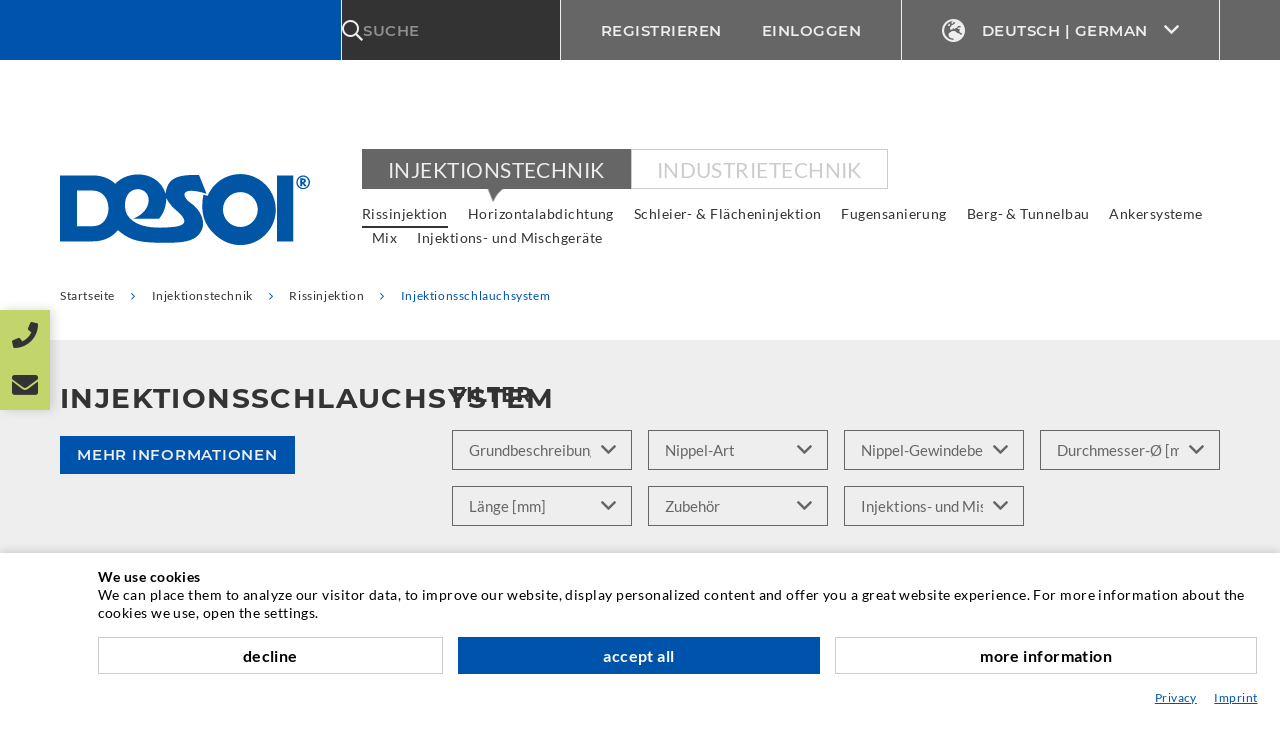

--- FILE ---
content_type: text/html; charset=utf-8
request_url: https://www.desoi.de/catalog/de/13000/
body_size: 27483
content:
    <!doctype html>
    <html  lang='de' >

    <!--
******************************
*  dynamic commerce 2020.02  *
*  www.dc-solution.de        *
******************************
-->    <head>
        <meta charset="utf-8">
        <meta name="viewport" content="width=device-width,initial-scale=1.0, maximum-scale=1.0, user-scalable=no"/>
        <meta name='robots' content='index,follow' /><link rel="canonical" href="https://www.desoi.de/catalog/de/13000/"/><title>Injektionsschlauchsystem | www.desoi.de</title>
<meta name="Description" content="Injektionsschlauchsystem" />
<meta name="algolia-site-verification" content="ADD12BE07B83BD65" />\n        <script>
            var global_privacy_url = '/b2c/de/legal/datenschutz/';
        </script>

        <link type="text/css" rel="stylesheet" href="/plugins/DCcookie/dc-cookie.css"\>
        <script type="module" src="/plugins/DCcookie/index.js?v1001"></script>
                <link rel="stylesheet" href="/layout/frontend/desoi/dist/css/style_catalog.min.css?time=1768405423" />
    <link rel="apple-touch-icon" sizes="180x180" href="/layout/frontend/desoi/dist/favicons/apple-touch-icon.png">
<link rel="icon" type="image/png" sizes="32x32" href="/layout/frontend/desoi/dist/favicons/favicon-32x32.png">
<link rel="icon" type="image/png" sizes="16x16" href="/layout/frontend/desoi/dist/favicons/favicon-16x16.png">
<link rel="mask-icon" href="/layout/frontend/desoi/dist/favicons/safari-pinned-tab.svg" color="#0053ab">
<link rel="shortcut icon" href="/layout/frontend/desoi/dist/favicons/favicon.ico">
<meta name="msapplication-TileColor" content="#ffffff">
<meta name="msapplication-TileImage" content="/layout/frontend/desoi/dist/favicons/mstile-144x144.png">
<meta name="msapplication-config" content="/layout/frontend/desoi/dist/favicons/browserconfig.xml">
<meta name="theme-color" content="#ffffff">    <script src="/layout/frontend/desoi/dist/js/script.js?time=1768405423"></script>
    <script>
    window.dataLayer = window.dataLayer || [];

    function gtag() {
        dataLayer.push(arguments);
    }

    gtag("consent", "default", {
        ad_user_data: "denied",
        ad_personalization: "denied",
        ad_storage: "denied",
        analytics_storage: "denied",
        wait_for_update: 2000 // milliseconds to wait for update
    });
</script>
<script>(function(w,d,s,l,i){w[l]=w[l]||[];w[l].push({'gtm.start':
        new Date().getTime(),event:'gtm.js'});var f=d.getElementsByTagName(s)[0],
        j=d.createElement(s),dl=l!='dataLayer'?'&l='+l:'';j.async=true;j.src=
        'https://www.googletagmanager.com/gtm.js?id='+i+dl;f.parentNode.insertBefore(j,f);
    })(window,document,'script','dataLayer','GTM-WJMV88N');</script>

    <script class="DCCookie_google_analytics_4 DCCookie_google_analytics" type="text/plain">
        gtag('consent', 'update', {
            'analytics_storage': 'granted',
        });
    </script>

    <script class="DCCookie_google_ads" type="text/plain">
        gtag('consent', 'update', {
              'ad_storage': 'granted',
              'ad_user_data': 'granted',
              'ad_personalization': 'granted',
        });
    </script>


<script class="DCCookie_recaptcha" type="text/javascript" src="//www.google.com/recaptcha/api.js" async defer></script>    </head>
        <body class="catalog shoppingworld">

            <noscript><iframe src="https://www.googletagmanager.com/ns.html?id=GTM-WJMV88N"
                          height="0" width="0" style="display:none;visibility:hidden"></iframe></noscript>
        <!-- End Google Tag Manager (noscript) -->
    
        <div id="primary_navigation_mobile">
        <a class="close_button_navigation_mobile">Menü</a>
        <div class="navigation_scrollbox">
            <div class="shop_switch">
                <ul class="level_1"><li class="level_1 active_tree "><a class="active_tree" href="/catalog/de/5000/">Injektionstechnik</a></li><li class="level_1  "><a href="/catalog/de/159375/">Industrietechnik</a></li></ul>
            </div>
            <div class="navigation">
                <ul class="level_1"><li class="level_1 active "><a class="active" href="/catalog/de/10000/">Rissinjektion</a><div class='category_description_excerpt'>Test</div><div class='navigation_menu_category_icon'> <img src='/userdata/dcshop/category_icon/518424_kategorieicon_rissinjektion.jpg' alt='Rissinjektion' title='Rissinjektion' /> </div><ul class="level_2"><div class="hovernav_wrapper"><li class="level_2  "><a href="/catalog/de/11000/">Polymerer Füllstoff (Injektionsharz)</a><div class='category_description_excerpt'></div><div class='navigation_menu_category_icon'> <img src='/userdata/dcshop/category_icon/85751_kategorieicon_rissinjektion_polymerer-fuellstoff_500x375.jpg' alt='Polymerer Füllstoff (Injektionsharz)' title='Polymerer Füllstoff (Injektionsharz)' /> </div></li><li class="level_2  "><a href="/catalog/de/12000/">Mineralischer Füllstoff</a><div class='category_description_excerpt'></div><div class='navigation_menu_category_icon'> <img src='/userdata/dcshop/category_icon/697335_kategorieicon_mineralische_500x375.jpg' alt='Mineralischer Füllstoff' title='Mineralischer Füllstoff' /> </div></li><li class="level_2 active "><a class="active" href="/catalog/de/13000/">Injektionsschlauchsystem</a><div class='category_description_excerpt'></div><div class='navigation_menu_category_icon'> <img src='/userdata/dcshop/category_icon/202243_kategorieicon_rissinjektion_injektionsschlauchsystem_500x375.jpg' alt='Injektionsschlauchsystem' title='Injektionsschlauchsystem' /> </div></li></div></ul></li><li class="level_1  "><a href="/catalog/de/90000/">Horizontalabdichtung</a><div class='category_description_excerpt'></div><div class='navigation_menu_category_icon'> <img src='/userdata/dcshop/category_icon/873674_horizontalabdichtung.jpg' alt='Horizontalabdichtung' title='Horizontalabdichtung' /> </div><ul class="level_2"><div class="hovernav_wrapper"><li class="level_2  "><a href="/catalog/de/97500/">Injektionsverfahren bei Mauerwerk mit Hohlräumen</a><div class='category_description_excerpt'></div><div class='navigation_menu_category_icon'> <img src='/userdata/dcshop/category_icon/727357_kategorieicon_horizontalabdichtung_500x375.jpg' alt='Injektionsverfahren bei Mauerwerk mit Hohlräumen' title='Injektionsverfahren bei Mauerwerk mit Hohlräumen' /> </div></li><li class="level_2  "><a href="/catalog/de/95000/">Injektionsverfahren bei homogenem Mauerwerk</a><div class='category_description_excerpt'></div><div class='navigation_menu_category_icon'> <img src='/userdata/dcshop/category_icon/62909_kategorieicon_homogen_500x375.jpg' alt='Injektionsverfahren bei homogenem Mauerwerk' title='Injektionsverfahren bei homogenem Mauerwerk' /> </div></li></div></ul></li><li class="level_1  "><a href="/catalog/de/100000/">Schleier- & Flächeninjektion</a><div class='category_description_excerpt'></div><div class='navigation_menu_category_icon'> <img src='/userdata/dcshop/category_icon/659098_schleier-flaecheninjektion_500x375.jpg' alt='Schleier- & Flächeninjektion' title='Schleier- & Flächeninjektion' /> </div><ul class="level_2"><div class="hovernav_wrapper"><li class="level_2  "><a href="/catalog/de/98750/">Schleierinjektion</a><div class='category_description_excerpt'></div><div class='navigation_menu_category_icon'> <img src='/userdata/dcshop/category_icon/750985_kategorieicon_schleierinjektion_500x375.jpg' alt='Schleierinjektion' title='Schleierinjektion' /> </div></li><li class="level_2  "><a href="/catalog/de/99375/">Flächeninjektion</a><div class='category_description_excerpt'></div><div class='navigation_menu_category_icon'> <img src='/userdata/dcshop/category_icon/346129_kategorieicon_flaecheninjektion_500x375.jpg' alt='Flächeninjektion' title='Flächeninjektion' /> </div></li></div></ul></li><li class="level_1  "><a href="/catalog/de/110000/">Fugensanierung</a><div class='category_description_excerpt'></div><div class='navigation_menu_category_icon'> <img src='/userdata/dcshop/category_icon/194420_fugensanierung.jpg' alt='Fugensanierung' title='Fugensanierung' /> </div><ul class="level_2"><div class="hovernav_wrapper"><li class="level_2  "><a href="/catalog/de/117500/">B-STING® Fugeninjektionsnadel</a><div class='category_description_excerpt'></div><div class='navigation_menu_category_icon'> <img src='/userdata/dcshop/category_icon/369377_kategorieicon_b-sting_500x375.jpg' alt='B-STING® Fugeninjektionsnadel' title='B-STING® Fugeninjektionsnadel' /> </div></li><li class="level_2  "><a href="/catalog/de/118750/">B-JOINT®</a><div class='category_description_excerpt'></div><div class='navigation_menu_category_icon'> <img src='/userdata/dcshop/category_icon/405210_kategorieicon_b-joint_500x375.jpg' alt='B-JOINT®' title='B-JOINT®' /> </div></li><li class="level_2  "><a href="/catalog/de/116875/">B-PROFILE®</a></li><li class="level_2  "><a href="/catalog/de/115000/">DESOI Quick Seal</a><div class='category_description_excerpt'></div><div class='navigation_menu_category_icon'> <img src='/userdata/dcshop/category_icon/839347_kategorieicon_quick-seal_500x375.jpg' alt='DESOI Quick Seal' title='DESOI Quick Seal' /> </div></li></div></ul></li><li class="level_1  "><a href="/catalog/de/120000/">Berg- & Tunnelbau</a><div class='category_description_excerpt'></div><div class='navigation_menu_category_icon'> <img src='/userdata/dcshop/category_icon/137229_injektionssystem_500x375.jpg' alt='Berg- & Tunnelbau' title='Berg- & Tunnelbau' /> </div><ul class="level_2"><div class="hovernav_wrapper"><li class="level_2  "><a href="/catalog/de/125000/">Rammverpresslanze</a><div class='category_description_excerpt'></div><div class='navigation_menu_category_icon'> <img src='/userdata/dcshop/category_icon/669857_kategorieicon_rammverpresslanze_500x375.jpg' alt='Rammverpresslanze' title='Rammverpresslanze' /> </div></li><li class="level_2  "><a href="/catalog/de/126250/">Rammverpresslanze - Ziehen</a><div class='category_description_excerpt'></div><div class='navigation_menu_category_icon'> <img src='/userdata/dcshop/category_icon/182621_kategorieicon_rammverpresslanze-ziehen_500x3751.jpg' alt='Rammverpresslanze - Ziehen' title='Rammverpresslanze - Ziehen' /> </div></li><li class="level_2  "><a href="/catalog/de/127500/">Bohrlochverschluss</a><div class='category_description_excerpt'></div><div class='navigation_menu_category_icon'> <img src='/userdata/dcshop/category_icon/141176_kategorieicon_bohrlochverschluss_500x375.jpg' alt='Bohrlochverschluss' title='Bohrlochverschluss' /> </div></li><li class="level_2  "><a href="/catalog/de/128750/">Blähpacker</a><div class='category_description_excerpt'></div><div class='navigation_menu_category_icon'> <img src='/userdata/dcshop/category_icon/163167_einkaufswelt_blaehpacker_500x375.jpg' alt='Blähpacker' title='Blähpacker' /> </div></li><li class="level_2  "><a href="/catalog/de/129375/">Spann- & Doppelpacker</a><div class='category_description_excerpt'></div><div class='navigation_menu_category_icon'> <img src='/userdata/dcshop/category_icon/842620_einkaufswelt_spannpacker_500x375.jpg' alt='Spann- & Doppelpacker' title='Spann- & Doppelpacker' /> </div></li><li class="level_2  "><a href="/catalog/de/129687/">Hydraulikpacker</a><div class='category_description_excerpt'></div><div class='navigation_menu_category_icon'> <img src='/userdata/dcshop/category_icon/982746_einkaufswelt_hydraulikpacker_500x375.jpg' alt='Hydraulikpacker' title='Hydraulikpacker' /> </div></li><li class="level_2  "><a href="/catalog/de/129843/">Spundwandabdichtung</a><div class='category_description_excerpt'></div><div class='navigation_menu_category_icon'> <img src='/userdata/dcshop/category_icon/62062_einkaufswelt_spundwandpacker_500x375.jpg' alt='Spundwandabdichtung' title='Spundwandabdichtung' /> </div></li><li class="level_2  "><a href="/catalog/de/158329/">Steck-O Verbindungssysteme</a><div class='category_description_excerpt'></div><div class='navigation_menu_category_icon'> <img src='/userdata/dcshop/category_icon/518470_kategorieicon_steck-o_500x375.jpg' alt='Steck-O Verbindungssysteme' title='Steck-O Verbindungssysteme' /> </div></li></div></ul></li><li class="level_1  "><a href="/catalog/de/130000/">Ankersysteme</a><div class='category_description_excerpt'></div><div class='navigation_menu_category_icon'> <img src='/userdata/dcshop/category_icon/281945_ankersysteme.jpg' alt='Ankersysteme' title='Ankersysteme' /> </div><ul class="level_2"><div class="hovernav_wrapper"><li class="level_2  "><a href="/catalog/de/135000/">DESOI Spiralankersystem</a><div class='category_description_excerpt'></div><div class='navigation_menu_category_icon'> <img src='/userdata/dcshop/category_icon/130421_kategorieicon_spiralanker_500x375.jpg' alt='DESOI Spiralankersystem' title='DESOI Spiralankersystem' /> </div></li><li class="level_2  "><a href="/catalog/de/139687/">DESOI Spiralankersystem Anker Plus W</a><div class='category_description_excerpt'></div><div class='navigation_menu_category_icon'> <img src='/userdata/dcshop/category_icon/314357_kategorieicon_spiralanker-ankerplusw_500x375.jpg' alt='DESOI Spiralankersystem Anker Plus W' title='DESOI Spiralankersystem Anker Plus W' /> </div></li><li class="level_2  "><a href="/catalog/de/139833/">DESOI Ankerstrumpfsystem</a><div class='category_description_excerpt'></div><div class='navigation_menu_category_icon'> <img src='/userdata/dcshop/category_icon/700239_kategorieicon_verankersystem_500x375.jpg' alt='DESOI Ankerstrumpfsystem' title='DESOI Ankerstrumpfsystem' /> </div></li><li class="level_2  "><a href="/catalog/de/139980/">DESOI Verankerungssystem - Spezial</a><div class='category_description_excerpt'></div><div class='navigation_menu_category_icon'> <img src='/userdata/dcshop/category_icon/427797_kategorieicon_verankerungssystem-sonderfaelle_500x375.jpg' alt='DESOI Verankerungssystem - Spezial' title='DESOI Verankerungssystem - Spezial' /> </div></li><li class="level_2  "><a href="/catalog/de/139906/">DESOI tendo</a><div class='category_description_excerpt'></div><div class='navigation_menu_category_icon'> <img src='/userdata/dcshop/category_icon/33010_kategorieicon_desoi_tendo_500x375.jpg' alt='DESOI tendo' title='DESOI tendo' /> </div></li></div></ul></li><li class="level_1  "><a href="/catalog/de/142490/">Mix</a><div class='category_description_excerpt'></div><div class='navigation_menu_category_icon'> <img src='/userdata/dcshop/category_icon/403673_kategorieicon_mixed_2_500x375.jpg' alt='Mix' title='Mix' /> </div><ul class="level_2"><div class="hovernav_wrapper"><li class="level_2  "><a href="/catalog/de/158466/">Bauchemische Produkte</a><div class='category_description_excerpt'></div><div class='navigation_menu_category_icon'> <img src='/userdata/dcshop/category_icon/750196_neu_kategorieicon_bauchemie_500x375.jpg' alt='Bauchemische Produkte' title='Bauchemische Produkte' /> </div></li><li class="level_2  "><a href="/catalog/de/155000/">Blindpacker</a><div class='category_description_excerpt'></div><div class='navigation_menu_category_icon'> <img src='/userdata/dcshop/category_icon/218544_kategorieicon_blindpacker_500x375.jpg' alt='Blindpacker' title='Blindpacker' /> </div></li><li class="level_2  "><a href="/catalog/de/158281/">DESOI Gewindepfahl</a><div class='category_description_excerpt'></div><div class='navigation_menu_category_icon'> <img src='/userdata/dcshop/category_icon/824025_kategorieicon_gewindepfahl_500x375.jpg' alt='DESOI Gewindepfahl' title='DESOI Gewindepfahl' /> </div></li><li class="level_2  "><a href="/catalog/de/141235/">Hammerbohrer</a><div class='category_description_excerpt'></div><div class='navigation_menu_category_icon'> <img src='/userdata/dcshop/category_icon/580608_kategorieicon_hammerbohrer_mann_500x375.jpg' alt='Hammerbohrer' title='Hammerbohrer' /> </div></li><li class="level_2  "><a href="/catalog/de/157187/">Holzschutz</a><div class='category_description_excerpt'></div><div class='navigation_menu_category_icon'> <img src='/userdata/dcshop/category_icon/85444_kategorieicon_holzschutz_500x375.jpg' alt='Holzschutz' title='Holzschutz' /> </div></li><li class="level_2  "><a href="/catalog/de/158300/">Produktsortiment - Service</a><div class='category_description_excerpt'></div><div class='navigation_menu_category_icon'> <img src='/userdata/dcshop/category_icon/774265_kategorieicon_service_produktsortiment_500x375.jpg' alt='Produktsortiment - Service' title='Produktsortiment - Service' /> </div></li><li class="level_2  "><a href="/catalog/de/158290/">Sonderlösungen</a><div class='category_description_excerpt'></div><div class='navigation_menu_category_icon'> <img src='/userdata/dcshop/category_icon/939592_kategorieicon_sonderloesungen_500x375.jpg' alt='Sonderlösungen' title='Sonderlösungen' /> </div></li><li class="level_2  "><a href="/catalog/de/147500/">Spritzen, Fördern, Verfüllen</a><div class='category_description_excerpt'></div><div class='navigation_menu_category_icon'> <img src='/userdata/dcshop/category_icon/731017_kategorieicon_spritzen_500x375-neu.jpg' alt='Spritzen, Fördern, Verfüllen' title='Spritzen, Fördern, Verfüllen' /> </div></li><li class="level_2  "><a href="/catalog/de/145000/">Verfugen von Mauerwerksfugen</a><div class='category_description_excerpt'></div><div class='navigation_menu_category_icon'> <img src='/userdata/dcshop/category_icon/558925_kategorieicon_verfugen_500x375_neu.jpg' alt='Verfugen von Mauerwerksfugen' title='Verfugen von Mauerwerksfugen' /> </div></li></div></ul></li><li class="level_1  "><a href="/catalog/de/158828/">Injektions- und Mischgeräte</a><div class='category_description_excerpt'></div><div class='navigation_menu_category_icon'> <img src='/userdata/dcshop/category_icon/306214_kategorieicon_injektinsgeraete_500x375.jpg' alt='Injektions- und Mischgeräte' title='Injektions- und Mischgeräte' /> </div><ul class="level_2"><div class="hovernav_wrapper"><li class="level_2  "><a href="/catalog/de/158554/">Injektionsgeräte</a><div class='category_description_excerpt'></div><div class='navigation_menu_category_icon'> <img src='/userdata/dcshop/category_icon/961763_einkaufswelt_injektionsgeraete_500x375.jpg' alt='Injektionsgeräte' title='Injektionsgeräte' /> </div></li><li class="level_2  "><a href="/catalog/de/158555/">Ersatzteile</a></li><li class="level_2  "><a href="/catalog/de/158691/">Mischgeräte</a><div class='category_description_excerpt'></div><div class='navigation_menu_category_icon'> <img src='/userdata/dcshop/category_icon/617034_einkaufswelt_mischgeraete_500x375.jpg' alt='Mischgeräte' title='Mischgeräte' /> </div></li><li class="level_2  "><a href="/catalog/de/158417/">Zubehör</a><div class='category_description_excerpt'></div><div class='navigation_menu_category_icon'> <img src='/userdata/dcshop/category_icon/824142_einkaufswelt_zubehoer_500x375.jpg' alt='Zubehör' title='Zubehör' /> </div></li><li class="level_2  "><a href="/catalog/de/159200/">DESOI w.i.l.m.a. - Datenlogger</a><div class='category_description_excerpt'></div><div class='navigation_menu_category_icon'> <img src='/userdata/dcshop/category_icon/728060_kategorieicon_desoi_wilma_500x3752.jpg' alt='DESOI w.i.l.m.a. - Datenlogger' title='DESOI w.i.l.m.a. - Datenlogger' /> </div></li></div></ul></li></ul>
            </div>
            <div class="section navigation">
                
        <ul class="level_1">
        <li class="level_1 "><a   class='' href="/catalog/de/unternehmen/">Unternehmen</a>
          <ul class="level_2">
          <li class="level_2 "><a   class='' href="/catalog/de/unternehmen/geschichte/">Geschichte</a></li>
          <li class="level_2 "><a   class='' href="/catalog/de/unternehmen/referenzen/">Referenzen</a></li>
          <li class="level_2 "><a   class='' href="/catalog/de/unternehmen/karriere/">Karriere</a></li>
          <li class="level_2 "><a   class='' href="/catalog/de/unternehmen/verbaende-zertifizierungen/">Verbände / Institutionen / Zertifizierung</a></li>
          <li class="level_2 "><a   class='' href="/catalog/de/unternehmen/presse-news/">News / Fachveröffentlichungen</a></li>
          <li class="level_2 "><a   class='' href="/catalog/de/unternehmen/kontakt/">Kontakt</a></li>
          </ul></li>
        <li class="level_1 "><a   class='' href="/catalog/de/service/">Service</a>
          <ul class="level_2">
          <li class="level_2 "><a   class='' href="/catalog/de/service/mediathek/">Mediathek</a></li>
          <li class="level_2 "><a   class='' href="/catalog/de/service/beratung-planung-ausfuehrung/">Beratung / Planung / Ausführung</a></li>
          <li class="level_2 "><a   class='' href="/catalog/de/service/gebrauchtmaschinen/">Gebraucht- & Mietmaschinen</a></li>
          <li class="level_2 "><a   class='' href="/catalog/de/service/fachseminare/">Fachseminare</a></li>
          <li class="level_2 "><a   class='' href="/catalog/de/service/injektions-abc/">Injektions-ABC</a></li>
          <li class="level_2 "><a   class='' href="/catalog/de/service/newsletter/">Newsletter</a></li>
          </ul></li>
        <li class="level_1 "><a   class='' href="/catalog/de/rechtliches/">Rechtliches</a>
          <ul class="level_2">
          <li class="level_2 "><a   class='' href="/catalog/de/rechtliches/agb/">AGB</a></li>
          <li class="level_2 "><a   class='' href="/catalog/de/rechtliches/datenschutz/">Datenschutz</a></li>
          <li class="level_2 "><a   class='' href="/catalog/de/rechtliches/datenschutz-social/">Social Media</a></li>
          <li class="level_2 "><a   class='' href="/catalog/de/rechtliches/impressum/">Impressum</a></li>
          </ul></li>
        <li class="level_1 "><a   class='' href="/catalog/de/landigpage_jobs/">landigpage_jobs</a>
          <ul class="level_2">
          <li class="level_2 "><a   class='' href="/catalog/de/landigpage_jobs/produktdesigner/">Technischer Produktdesigner</a></li>
          <li class="level_2 "><a   class='' href="/catalog/de/landigpage_jobs/zerspanungsmechaniker/">Zerspanungsmechaniker</a></li>
          <li class="level_2 "><a   class='' href="/catalog/de/landigpage_jobs/industriemechaniker/">Industriemechaniker</a></li>
          <li class="level_2 "><a   class='' href="/catalog/de/landigpage_jobs/bueromanagement/">Kauffrau/-mann für Büromanagement</a></li>
          </ul></li>
        <li class="level_1 "><a   class='' href="/catalog/de/Oeffnungszeiten/">Oeffnungszeiten</a></li>
        </ul>
            </div>
                        <div id="header_account_mobile">
                <div class="user_account_link be_reseller_link visible-xs">
                    <a href="/catalog/de/reseller/">
                        <span>Registrieren</span>
                    </a>
                </div>
                <div id="lang_switch_mobile" class="visible-xs visible-sm">
                    <div class="component lang-switch"><div class="language_switch">
            <a href="#" class="language_switch_button">
                <span class="icon icon-05_language"></span>Deutsch | German <i class="icon-09_angle-down icon-right" aria-hidden="true"></i>
            </a>
        <div class="list_language_switch"><ul id="language_switch" > <li class="active"><a href="https://www.desoi.de/catalog/de/">Deutsch | German</a></li>  <li><a href="https://www.desoi.co.uk/catalog/en/">English</a></li>  <li><a href="https://www.desoi.es/catalog/es/">Español | Spanish</a></li>  <li><a href="https://www.desoi.fr/catalog/fr/">Français | French</a></li> </ul></div></div></div>                </div>
            </div>
                    </div>
    </div>
    <div id="overlay" class=""></div>
    <div id="container" class="">
        <header id="header">
            <div id="header_top">
                <div class="container">
                    <div class="logged_in_as">
                        <span class="visible-sticky logo_sticky">
                                                            <a href="/catalog/de/">
                                    <div class="component logo-sticky">
<div class="textcontent noBackground" >
<img alt="" src="/userdata/images/Markenbilder/DESOI_weiss_200px.png" style="width: 110px; height: 42px;" />
</div>
</div>                                </a>
                                                    </span>
                    </div>
                    <div id="header_search"><div class="component search"><script type="module" crossorigin src="/module/algolia/apps/algolia/dist/assets/autocomplete-ByoUlI1K.js"></script>
<link rel="modulepreload" crossorigin href="/module/algolia/apps/algolia/dist/assets/client-BVLfRLz8.js">

<div id="algolia-autocomplete" data-refinements="{&quot;refinementList&quot;:[{&quot;name&quot;:&quot;attributes.farbe&quot;,&quot;description&quot;:&quot;Farbe&quot;,&quot;multiple_choices&quot;:0,&quot;display_type&quot;:2,&quot;searchable&quot;:false},{&quot;name&quot;:&quot;attributes.druckbereich_bis&quot;,&quot;description&quot;:&quot;Druckbereich BIS&quot;,&quot;multiple_choices&quot;:0,&quot;display_type&quot;:2,&quot;searchable&quot;:false},{&quot;name&quot;:&quot;attributes.druckbereich_von&quot;,&quot;description&quot;:&quot;Druckbereich VON&quot;,&quot;multiple_choices&quot;:0,&quot;display_type&quot;:2,&quot;searchable&quot;:false},{&quot;name&quot;:&quot;attributes.drehmoment_-_am_kern&quot;,&quot;description&quot;:&quot;Drehmoment - am Kern&quot;,&quot;multiple_choices&quot;:0,&quot;display_type&quot;:2,&quot;searchable&quot;:false},{&quot;name&quot;:&quot;attributes.leistung_-_motor&quot;,&quot;description&quot;:&quot;Leistung - Motor&quot;,&quot;multiple_choices&quot;:0,&quot;display_type&quot;:2,&quot;searchable&quot;:false},{&quot;name&quot;:&quot;attributes.arbeitsdruck&quot;,&quot;description&quot;:&quot;Arbeitsdruck&quot;,&quot;multiple_choices&quot;:0,&quot;display_type&quot;:2,&quot;searchable&quot;:false},{&quot;name&quot;:&quot;attributes.festigkeit&quot;,&quot;description&quot;:&quot;Festigkeit&quot;,&quot;multiple_choices&quot;:0,&quot;display_type&quot;:2,&quot;searchable&quot;:false},{&quot;name&quot;:&quot;attributes.l\u00e4nge&quot;,&quot;description&quot;:&quot;L\u00e4nge&quot;,&quot;multiple_choices&quot;:0,&quot;display_type&quot;:2,&quot;searchable&quot;:false},{&quot;name&quot;:&quot;attributes.breite&quot;,&quot;description&quot;:&quot;Breite&quot;,&quot;multiple_choices&quot;:0,&quot;display_type&quot;:2,&quot;searchable&quot;:false},{&quot;name&quot;:&quot;attributes.h\u00f6he&quot;,&quot;description&quot;:&quot;H\u00f6he&quot;,&quot;multiple_choices&quot;:0,&quot;display_type&quot;:2,&quot;searchable&quot;:false},{&quot;name&quot;:&quot;attributes.\u00d6ffnungsdruck&quot;,&quot;description&quot;:&quot;\u00d6ffnungsdruck&quot;,&quot;multiple_choices&quot;:0,&quot;display_type&quot;:2,&quot;searchable&quot;:false},{&quot;name&quot;:&quot;attributes.betriebsdruck&quot;,&quot;description&quot;:&quot;Betriebsdruck&quot;,&quot;multiple_choices&quot;:0,&quot;display_type&quot;:2,&quot;searchable&quot;:false},{&quot;name&quot;:&quot;attributes.durchlass_-_zuf\u00fchrrohr&quot;,&quot;description&quot;:&quot;Durchlass - Zuf\u00fchrrohr&quot;,&quot;multiple_choices&quot;:0,&quot;display_type&quot;:2,&quot;searchable&quot;:false},{&quot;name&quot;:&quot;attributes.temperaturbest\u00e4ndigkeit_von&quot;,&quot;description&quot;:&quot;Temperaturbest\u00e4ndigkeit VON&quot;,&quot;multiple_choices&quot;:0,&quot;display_type&quot;:2,&quot;searchable&quot;:false},{&quot;name&quot;:&quot;attributes.temperaturbest\u00e4ndigkeit_bis&quot;,&quot;description&quot;:&quot;Temperaturbest\u00e4ndigkeit BIS&quot;,&quot;multiple_choices&quot;:0,&quot;display_type&quot;:2,&quot;searchable&quot;:false},{&quot;name&quot;:&quot;attributes.durchflussmenge_bei_15_bar_betriebsdruck_und_8_mm&quot;,&quot;description&quot;:&quot;Durchflussmenge bei 1,5 bar Betriebsdruck und 8 mm&quot;,&quot;multiple_choices&quot;:0,&quot;display_type&quot;:2,&quot;searchable&quot;:false},{&quot;name&quot;:&quot;attributes.freier_durchgang&quot;,&quot;description&quot;:&quot;freier Durchgang&quot;,&quot;multiple_choices&quot;:0,&quot;display_type&quot;:2,&quot;searchable&quot;:false},{&quot;name&quot;:&quot;attributes.haltekraft&quot;,&quot;description&quot;:&quot;Haltekraft&quot;,&quot;multiple_choices&quot;:0,&quot;display_type&quot;:2,&quot;searchable&quot;:false},{&quot;name&quot;:&quot;attributes.drehzahl&quot;,&quot;description&quot;:&quot;Drehzahl&quot;,&quot;multiple_choices&quot;:0,&quot;display_type&quot;:2,&quot;searchable&quot;:false},{&quot;name&quot;:&quot;attributes.drehmoment&quot;,&quot;description&quot;:&quot;Drehmoment&quot;,&quot;multiple_choices&quot;:0,&quot;display_type&quot;:2,&quot;searchable&quot;:false},{&quot;name&quot;:&quot;attributes.leistung&quot;,&quot;description&quot;:&quot;Leistung&quot;,&quot;multiple_choices&quot;:0,&quot;display_type&quot;:2,&quot;searchable&quot;:false},{&quot;name&quot;:&quot;attributes.druckgef\u00e4lle&quot;,&quot;description&quot;:&quot;Druckgef\u00e4lle&quot;,&quot;multiple_choices&quot;:0,&quot;display_type&quot;:2,&quot;searchable&quot;:false},{&quot;name&quot;:&quot;attributes.\u00d6lstrom&quot;,&quot;description&quot;:&quot;\u00d6lstrom&quot;,&quot;multiple_choices&quot;:0,&quot;display_type&quot;:2,&quot;searchable&quot;:false},{&quot;name&quot;:&quot;attributes.anlaufdruck_bei_unbelasteter_welle&quot;,&quot;description&quot;:&quot;Anlaufdruck bei unbelasteter Welle&quot;,&quot;multiple_choices&quot;:0,&quot;display_type&quot;:2,&quot;searchable&quot;:false},{&quot;name&quot;:&quot;attributes.anlaufmoment_bei_max._druckgef\u00e4lle&quot;,&quot;description&quot;:&quot;Anlaufmoment bei max. Druckgef\u00e4lle&quot;,&quot;multiple_choices&quot;:0,&quot;display_type&quot;:2,&quot;searchable&quot;:false},{&quot;name&quot;:&quot;attributes.drehzahl&quot;,&quot;description&quot;:&quot;Drehzahl&quot;,&quot;multiple_choices&quot;:0,&quot;display_type&quot;:2,&quot;searchable&quot;:false},{&quot;name&quot;:&quot;attributes.anzugsmutter&quot;,&quot;description&quot;:&quot;Anzugsmutter&quot;,&quot;multiple_choices&quot;:0,&quot;display_type&quot;:2,&quot;searchable&quot;:false},{&quot;name&quot;:&quot;attributes.frei_!!!&quot;,&quot;description&quot;:&quot;FREI !!!&quot;,&quot;multiple_choices&quot;:0,&quot;display_type&quot;:2,&quot;searchable&quot;:false},{&quot;name&quot;:&quot;attributes.sichtscheibe&quot;,&quot;description&quot;:&quot;Sichtscheibe&quot;,&quot;multiple_choices&quot;:0,&quot;display_type&quot;:2,&quot;searchable&quot;:false},{&quot;name&quot;:&quot;attributes.linsenkopfschraube_-_innensechskant&quot;,&quot;description&quot;:&quot;Linsenkopfschraube - Innensechskant&quot;,&quot;multiple_choices&quot;:0,&quot;display_type&quot;:2,&quot;searchable&quot;:false},{&quot;name&quot;:&quot;attributes.2_geh\u00e4rtete_gleitscheiben&quot;,&quot;description&quot;:&quot;2 geh\u00e4rtete Gleitscheiben&quot;,&quot;multiple_choices&quot;:0,&quot;display_type&quot;:2,&quot;searchable&quot;:false},{&quot;name&quot;:&quot;attributes.din-format&quot;,&quot;description&quot;:&quot;DIN-Format&quot;,&quot;multiple_choices&quot;:0,&quot;display_type&quot;:2,&quot;searchable&quot;:false},{&quot;name&quot;:&quot;attributes.gewinde-drehrichtung&quot;,&quot;description&quot;:&quot;Gewinde-Drehrichtung&quot;,&quot;multiple_choices&quot;:0,&quot;display_type&quot;:2,&quot;searchable&quot;:false},{&quot;name&quot;:&quot;attributes.gewindesteigung&quot;,&quot;description&quot;:&quot;Gewindesteigung&quot;,&quot;multiple_choices&quot;:0,&quot;display_type&quot;:2,&quot;searchable&quot;:false},{&quot;name&quot;:&quot;attributes.leck\u00f6lset&quot;,&quot;description&quot;:&quot;Leck\u00f6lset&quot;,&quot;multiple_choices&quot;:0,&quot;display_type&quot;:2,&quot;searchable&quot;:false},{&quot;name&quot;:&quot;attributes.betriebsanleitung&quot;,&quot;description&quot;:&quot;Betriebsanleitung&quot;,&quot;multiple_choices&quot;:0,&quot;display_type&quot;:2,&quot;searchable&quot;:false},{&quot;name&quot;:&quot;attributes.gr\u00f6\u00dfe&quot;,&quot;description&quot;:&quot;Gr\u00f6\u00dfe&quot;,&quot;multiple_choices&quot;:0,&quot;display_type&quot;:2,&quot;searchable&quot;:false},{&quot;name&quot;:&quot;attributes.farbe&quot;,&quot;description&quot;:&quot;Farbe&quot;,&quot;multiple_choices&quot;:0,&quot;display_type&quot;:2,&quot;searchable&quot;:false},{&quot;name&quot;:&quot;attributes.gebindegr\u00f6\u00dfe&quot;,&quot;description&quot;:&quot;Gebindegr\u00f6\u00dfe&quot;,&quot;multiple_choices&quot;:0,&quot;display_type&quot;:2,&quot;searchable&quot;:false},{&quot;name&quot;:&quot;attributes.mind._zugfestigkeit&quot;,&quot;description&quot;:&quot;mind. Zugfestigkeit&quot;,&quot;multiple_choices&quot;:0,&quot;display_type&quot;:2,&quot;searchable&quot;:false},{&quot;name&quot;:&quot;attributes.sperrsystem&quot;,&quot;description&quot;:&quot;Sperrsystem&quot;,&quot;multiple_choices&quot;:0,&quot;display_type&quot;:2,&quot;searchable&quot;:false},{&quot;name&quot;:&quot;attributes.&quot;,&quot;description&quot;:&quot;&quot;,&quot;multiple_choices&quot;:0,&quot;display_type&quot;:2,&quot;searchable&quot;:false},{&quot;name&quot;:&quot;attributes.au\u00dfen-durchmesser_toleranz_[mm]_2&quot;,&quot;description&quot;:&quot;Au\u00dfen-Durchmesser Toleranz [mm] 2&quot;,&quot;multiple_choices&quot;:0,&quot;display_type&quot;:2,&quot;searchable&quot;:false},{&quot;name&quot;:&quot;attributes.innen-durchmesser_toleranz_[mm]_2&quot;,&quot;description&quot;:&quot;Innen-Durchmesser Toleranz [mm] 2&quot;,&quot;multiple_choices&quot;:0,&quot;display_type&quot;:2,&quot;searchable&quot;:false},{&quot;name&quot;:&quot;attributes.au\u00dfen-durchmesser_toleranzart_2&quot;,&quot;description&quot;:&quot;Au\u00dfen-Durchmesser Toleranzart 2&quot;,&quot;multiple_choices&quot;:0,&quot;display_type&quot;:2,&quot;searchable&quot;:false},{&quot;name&quot;:&quot;attributes.innen-durchmesser_toleranzart_2&quot;,&quot;description&quot;:&quot;Innen-Durchmesser Toleranzart 2&quot;,&quot;multiple_choices&quot;:0,&quot;display_type&quot;:2,&quot;searchable&quot;:false},{&quot;name&quot;:&quot;attributes.breite_toleranzart_2&quot;,&quot;description&quot;:&quot;Breite Toleranzart 2&quot;,&quot;multiple_choices&quot;:0,&quot;display_type&quot;:2,&quot;searchable&quot;:false},{&quot;name&quot;:&quot;attributes.dicke_toleranzart_2&quot;,&quot;description&quot;:&quot;Dicke Toleranzart 2&quot;,&quot;multiple_choices&quot;:0,&quot;display_type&quot;:2,&quot;searchable&quot;:false},{&quot;name&quot;:&quot;attributes.l\u00e4nge_toleranzart_2&quot;,&quot;description&quot;:&quot;L\u00e4nge Toleranzart 2&quot;,&quot;multiple_choices&quot;:0,&quot;display_type&quot;:2,&quot;searchable&quot;:false},{&quot;name&quot;:&quot;attributes.breite_toleranz_[mm]_2&quot;,&quot;description&quot;:&quot;Breite Toleranz [mm] 2&quot;,&quot;multiple_choices&quot;:0,&quot;display_type&quot;:2,&quot;searchable&quot;:false},{&quot;name&quot;:&quot;attributes.dicke_toleranz_[mm]_2&quot;,&quot;description&quot;:&quot;Dicke Toleranz [mm] 2&quot;,&quot;multiple_choices&quot;:0,&quot;display_type&quot;:2,&quot;searchable&quot;:false},{&quot;name&quot;:&quot;attributes.l\u00e4nge_toleranz_[mm]_2&quot;,&quot;description&quot;:&quot;L\u00e4nge Toleranz [mm] 2&quot;,&quot;multiple_choices&quot;:0,&quot;display_type&quot;:2,&quot;searchable&quot;:false},{&quot;name&quot;:&quot;attributes.grundbeschreibung&quot;,&quot;description&quot;:&quot;Grundbeschreibung&quot;,&quot;multiple_choices&quot;:0,&quot;display_type&quot;:2,&quot;searchable&quot;:false},{&quot;name&quot;:&quot;attributes.desoi_produktname&quot;,&quot;description&quot;:&quot;Desoi Produktname&quot;,&quot;multiple_choices&quot;:0,&quot;display_type&quot;:2,&quot;searchable&quot;:false},{&quot;name&quot;:&quot;attributes.durchmesser-\u00d8_[mm]&quot;,&quot;description&quot;:&quot;Durchmesser-\u00d8 [mm]&quot;,&quot;multiple_choices&quot;:0,&quot;display_type&quot;:2,&quot;searchable&quot;:false},{&quot;name&quot;:&quot;attributes.l\u00e4nge_[mm]&quot;,&quot;description&quot;:&quot;L\u00e4nge [mm]&quot;,&quot;multiple_choices&quot;:0,&quot;display_type&quot;:2,&quot;searchable&quot;:false},{&quot;name&quot;:&quot;attributes.druckst\u00fcck_[mm]_text&quot;,&quot;description&quot;:&quot;Druckst\u00fcck [mm] text&quot;,&quot;multiple_choices&quot;:0,&quot;display_type&quot;:2,&quot;searchable&quot;:false},{&quot;name&quot;:&quot;attributes.nippel&quot;,&quot;description&quot;:&quot;Nippel&quot;,&quot;multiple_choices&quot;:0,&quot;display_type&quot;:2,&quot;searchable&quot;:false},{&quot;name&quot;:&quot;attributes.nippelgr\u00f6\u00dfe&quot;,&quot;description&quot;:&quot;Nippelgr\u00f6\u00dfe&quot;,&quot;multiple_choices&quot;:0,&quot;display_type&quot;:2,&quot;searchable&quot;:false},{&quot;name&quot;:&quot;attributes.au\u00dfengewinde&quot;,&quot;description&quot;:&quot;Au\u00dfengewinde&quot;,&quot;multiple_choices&quot;:0,&quot;display_type&quot;:2,&quot;searchable&quot;:false},{&quot;name&quot;:&quot;attributes.freier_durchgang_[mm]&quot;,&quot;description&quot;:&quot;freier Durchgang [mm]&quot;,&quot;multiple_choices&quot;:0,&quot;display_type&quot;:2,&quot;searchable&quot;:false},{&quot;name&quot;:&quot;attributes.innengewinde&quot;,&quot;description&quot;:&quot;Innengewinde&quot;,&quot;multiple_choices&quot;:0,&quot;display_type&quot;:2,&quot;searchable&quot;:false},{&quot;name&quot;:&quot;attributes.sds_plus_aufnahme&quot;,&quot;description&quot;:&quot;SDS Plus Aufnahme&quot;,&quot;multiple_choices&quot;:0,&quot;display_type&quot;:2,&quot;searchable&quot;:false},{&quot;name&quot;:&quot;attributes.arbeitsl\u00e4nge_[mm]&quot;,&quot;description&quot;:&quot;Arbeitsl\u00e4nge [mm]&quot;,&quot;multiple_choices&quot;:0,&quot;display_type&quot;:2,&quot;searchable&quot;:false},{&quot;name&quot;:&quot;attributes.unterteil_[m]&quot;,&quot;description&quot;:&quot;Unterteil [M]&quot;,&quot;multiple_choices&quot;:0,&quot;display_type&quot;:2,&quot;searchable&quot;:false},{&quot;name&quot;:&quot;attributes.nippelart&quot;,&quot;description&quot;:&quot;Nippelart&quot;,&quot;multiple_choices&quot;:0,&quot;display_type&quot;:2,&quot;searchable&quot;:false},{&quot;name&quot;:&quot;attributes.nippelgr\u00f6\u00dfe_(text)&quot;,&quot;description&quot;:&quot;Nippelgr\u00f6\u00dfe (Text)&quot;,&quot;multiple_choices&quot;:0,&quot;display_type&quot;:2,&quot;searchable&quot;:false},{&quot;name&quot;:&quot;attributes.schl\u00fcsselweite_(sw)&quot;,&quot;description&quot;:&quot;Schl\u00fcsselweite (SW)&quot;,&quot;multiple_choices&quot;:0,&quot;display_type&quot;:2,&quot;searchable&quot;:false},{&quot;name&quot;:&quot;attributes.au\u00dfen-durchmesser-\u00d8_[mm]&quot;,&quot;description&quot;:&quot;Au\u00dfen-Durchmesser-\u00d8 [mm]&quot;,&quot;multiple_choices&quot;:0,&quot;display_type&quot;:2,&quot;searchable&quot;:false},{&quot;name&quot;:&quot;attributes.innen-durchmesser-\u00d8_[mm]&quot;,&quot;description&quot;:&quot;Innen-Durchmesser-\u00d8 [mm]&quot;,&quot;multiple_choices&quot;:0,&quot;display_type&quot;:2,&quot;searchable&quot;:false},{&quot;name&quot;:&quot;attributes.gewinde&quot;,&quot;description&quot;:&quot;Gewinde&quot;,&quot;multiple_choices&quot;:0,&quot;display_type&quot;:2,&quot;searchable&quot;:false},{&quot;name&quot;:&quot;attributes.marke\/hersteller&quot;,&quot;description&quot;:&quot;Marke\/Hersteller&quot;,&quot;multiple_choices&quot;:0,&quot;display_type&quot;:2,&quot;searchable&quot;:false},{&quot;name&quot;:&quot;attributes.g\u00fcteklasse&quot;,&quot;description&quot;:&quot;G\u00fcteklasse&quot;,&quot;multiple_choices&quot;:0,&quot;display_type&quot;:2,&quot;searchable&quot;:false},{&quot;name&quot;:&quot;attributes.druckst\u00fcck_[mm]&quot;,&quot;description&quot;:&quot;Druckst\u00fcck [mm]&quot;,&quot;multiple_choices&quot;:0,&quot;display_type&quot;:2,&quot;searchable&quot;:false},{&quot;name&quot;:&quot;attributes.ausf\u00fchrung&quot;,&quot;description&quot;:&quot;Ausf\u00fchrung&quot;,&quot;multiple_choices&quot;:0,&quot;display_type&quot;:2,&quot;searchable&quot;:false},{&quot;name&quot;:&quot;attributes.nippel-zusatz&quot;,&quot;description&quot;:&quot;Nippel-Zusatz&quot;,&quot;multiple_choices&quot;:0,&quot;display_type&quot;:2,&quot;searchable&quot;:false},{&quot;name&quot;:&quot;attributes.druckst\u00fcck-werkstoff&quot;,&quot;description&quot;:&quot;Druckst\u00fcck-Werkstoff&quot;,&quot;multiple_choices&quot;:0,&quot;display_type&quot;:2,&quot;searchable&quot;:false},{&quot;name&quot;:&quot;attributes.h\u00f6he_[mm]&quot;,&quot;description&quot;:&quot;H\u00f6he [mm]&quot;,&quot;multiple_choices&quot;:0,&quot;display_type&quot;:2,&quot;searchable&quot;:false},{&quot;name&quot;:&quot;attributes.din\/en\/iso&quot;,&quot;description&quot;:&quot;DIN\/EN\/ISO&quot;,&quot;multiple_choices&quot;:0,&quot;display_type&quot;:2,&quot;searchable&quot;:false},{&quot;name&quot;:&quot;attributes.gewindeart&quot;,&quot;description&quot;:&quot;Gewindeart&quot;,&quot;multiple_choices&quot;:0,&quot;display_type&quot;:2,&quot;searchable&quot;:false},{&quot;name&quot;:&quot;attributes.spanngummi_art&quot;,&quot;description&quot;:&quot;Spanngummi Art&quot;,&quot;multiple_choices&quot;:0,&quot;display_type&quot;:2,&quot;searchable&quot;:false},{&quot;name&quot;:&quot;attributes.unterteil_-_gewinde&quot;,&quot;description&quot;:&quot;Unterteil - Gewinde&quot;,&quot;multiple_choices&quot;:0,&quot;display_type&quot;:2,&quot;searchable&quot;:false},{&quot;name&quot;:&quot;attributes.unterteil_-_gewindeart&quot;,&quot;description&quot;:&quot;Unterteil - Gewindeart&quot;,&quot;multiple_choices&quot;:0,&quot;display_type&quot;:2,&quot;searchable&quot;:false},{&quot;name&quot;:&quot;attributes.unterteil_-_gewindesteigung&quot;,&quot;description&quot;:&quot;Unterteil - Gewindesteigung&quot;,&quot;multiple_choices&quot;:0,&quot;display_type&quot;:2,&quot;searchable&quot;:false},{&quot;name&quot;:&quot;attributes.breite_[mm]&quot;,&quot;description&quot;:&quot;Breite [mm]&quot;,&quot;multiple_choices&quot;:0,&quot;display_type&quot;:2,&quot;searchable&quot;:false},{&quot;name&quot;:&quot;attributes.dicke_[mm]&quot;,&quot;description&quot;:&quot;Dicke [mm]&quot;,&quot;multiple_choices&quot;:0,&quot;display_type&quot;:2,&quot;searchable&quot;:false},{&quot;name&quot;:&quot;attributes.herstelll\u00e4nge_[mtr]&quot;,&quot;description&quot;:&quot;Herstelll\u00e4nge [mtr]&quot;,&quot;multiple_choices&quot;:0,&quot;display_type&quot;:2,&quot;searchable&quot;:false},{&quot;name&quot;:&quot;attributes.wandung_[mm]&quot;,&quot;description&quot;:&quot;Wandung [mm]&quot;,&quot;multiple_choices&quot;:0,&quot;display_type&quot;:2,&quot;searchable&quot;:false},{&quot;name&quot;:&quot;attributes.rauheit&quot;,&quot;description&quot;:&quot;Rauheit&quot;,&quot;multiple_choices&quot;:0,&quot;display_type&quot;:2,&quot;searchable&quot;:false},{&quot;name&quot;:&quot;attributes.h\u00e4rte&quot;,&quot;description&quot;:&quot;H\u00e4rte&quot;,&quot;multiple_choices&quot;:0,&quot;display_type&quot;:2,&quot;searchable&quot;:false},{&quot;name&quot;:&quot;attributes.toleranz&quot;,&quot;description&quot;:&quot;Toleranz&quot;,&quot;multiple_choices&quot;:0,&quot;display_type&quot;:2,&quot;searchable&quot;:false},{&quot;name&quot;:&quot;attributes.max._herstelll\u00e4nge_[mtr]&quot;,&quot;description&quot;:&quot;max. Herstelll\u00e4nge [mtr]&quot;,&quot;multiple_choices&quot;:0,&quot;display_type&quot;:2,&quot;searchable&quot;:false},{&quot;name&quot;:&quot;attributes.schnurst\u00e4rke_[mm]&quot;,&quot;description&quot;:&quot;Schnurst\u00e4rke [mm]&quot;,&quot;multiple_choices&quot;:0,&quot;display_type&quot;:2,&quot;searchable&quot;:false},{&quot;name&quot;:&quot;attributes.draht-\u00d8_[mm]&quot;,&quot;description&quot;:&quot;Draht-\u00d8 [mm]&quot;,&quot;multiple_choices&quot;:0,&quot;display_type&quot;:2,&quot;searchable&quot;:false},{&quot;name&quot;:&quot;attributes.ansatz_[mm]&quot;,&quot;description&quot;:&quot;Ansatz [mm]&quot;,&quot;multiple_choices&quot;:0,&quot;display_type&quot;:2,&quot;searchable&quot;:false},{&quot;name&quot;:&quot;attributes.breite_toleranz_[mm]&quot;,&quot;description&quot;:&quot;Breite Toleranz [mm]&quot;,&quot;multiple_choices&quot;:0,&quot;display_type&quot;:2,&quot;searchable&quot;:false},{&quot;name&quot;:&quot;attributes.dicke_toleranz_[mm]&quot;,&quot;description&quot;:&quot;Dicke Toleranz [mm]&quot;,&quot;multiple_choices&quot;:0,&quot;display_type&quot;:2,&quot;searchable&quot;:false},{&quot;name&quot;:&quot;attributes.l\u00e4nge_toleranz_[mm]&quot;,&quot;description&quot;:&quot;L\u00e4nge Toleranz [mm]&quot;,&quot;multiple_choices&quot;:0,&quot;display_type&quot;:2,&quot;searchable&quot;:false},{&quot;name&quot;:&quot;attributes.gewinde-steigung&quot;,&quot;description&quot;:&quot;Gewinde-Steigung&quot;,&quot;multiple_choices&quot;:0,&quot;display_type&quot;:2,&quot;searchable&quot;:false},{&quot;name&quot;:&quot;attributes.kolbenstange-\u00d8_[mm]&quot;,&quot;description&quot;:&quot;Kolbenstange-\u00d8 [mm]&quot;,&quot;multiple_choices&quot;:0,&quot;display_type&quot;:2,&quot;searchable&quot;:false},{&quot;name&quot;:&quot;attributes.nippel-art&quot;,&quot;description&quot;:&quot;Nippel-Art&quot;,&quot;multiple_choices&quot;:0,&quot;display_type&quot;:2,&quot;searchable&quot;:false},{&quot;name&quot;:&quot;attributes.nippel-gewindeart&quot;,&quot;description&quot;:&quot;Nippel-Gewindeart&quot;,&quot;multiple_choices&quot;:0,&quot;display_type&quot;:2,&quot;searchable&quot;:false},{&quot;name&quot;:&quot;attributes.nippel-gewindebezeichnung&quot;,&quot;description&quot;:&quot;Nippel-Gewindebezeichnung&quot;,&quot;multiple_choices&quot;:0,&quot;display_type&quot;:2,&quot;searchable&quot;:false},{&quot;name&quot;:&quot;attributes.nippel-gewindesteigung&quot;,&quot;description&quot;:&quot;Nippel-Gewindesteigung&quot;,&quot;multiple_choices&quot;:0,&quot;display_type&quot;:2,&quot;searchable&quot;:false},{&quot;name&quot;:&quot;attributes.au\u00dfen-durchmesser_toleranz_[mm]&quot;,&quot;description&quot;:&quot;Au\u00dfen-Durchmesser Toleranz [mm]&quot;,&quot;multiple_choices&quot;:0,&quot;display_type&quot;:2,&quot;searchable&quot;:false},{&quot;name&quot;:&quot;attributes.innen-durchmesser_toleranz_[mm]&quot;,&quot;description&quot;:&quot;Innen-Durchmesser Toleranz [mm]&quot;,&quot;multiple_choices&quot;:0,&quot;display_type&quot;:2,&quot;searchable&quot;:false},{&quot;name&quot;:&quot;attributes.au\u00dfen-durchmesser_toleranzart&quot;,&quot;description&quot;:&quot;Au\u00dfen-Durchmesser Toleranzart&quot;,&quot;multiple_choices&quot;:0,&quot;display_type&quot;:2,&quot;searchable&quot;:false},{&quot;name&quot;:&quot;attributes.innen-durchmesser_toleranzart&quot;,&quot;description&quot;:&quot;Innen-Durchmesser Toleranzart&quot;,&quot;multiple_choices&quot;:0,&quot;display_type&quot;:2,&quot;searchable&quot;:false},{&quot;name&quot;:&quot;attributes.breite_toleranzart&quot;,&quot;description&quot;:&quot;Breite Toleranzart&quot;,&quot;multiple_choices&quot;:0,&quot;display_type&quot;:2,&quot;searchable&quot;:false},{&quot;name&quot;:&quot;attributes.dicke_toleranzart&quot;,&quot;description&quot;:&quot;Dicke Toleranzart&quot;,&quot;multiple_choices&quot;:0,&quot;display_type&quot;:2,&quot;searchable&quot;:false},{&quot;name&quot;:&quot;attributes.l\u00e4nge_toleranzart&quot;,&quot;description&quot;:&quot;L\u00e4nge Toleranzart&quot;,&quot;multiple_choices&quot;:0,&quot;display_type&quot;:2,&quot;searchable&quot;:false},{&quot;name&quot;:&quot;attributes.breite-einstich_[mm]&quot;,&quot;description&quot;:&quot;Breite-Einstich [mm]&quot;,&quot;multiple_choices&quot;:0,&quot;display_type&quot;:2,&quot;searchable&quot;:false},{&quot;name&quot;:&quot;attributes.gewinde-eingang&quot;,&quot;description&quot;:&quot;Gewinde-Eingang&quot;,&quot;multiple_choices&quot;:0,&quot;display_type&quot;:2,&quot;searchable&quot;:false},{&quot;name&quot;:&quot;attributes.gewinde-ausgang&quot;,&quot;description&quot;:&quot;Gewinde-Ausgang&quot;,&quot;multiple_choices&quot;:0,&quot;display_type&quot;:2,&quot;searchable&quot;:false},{&quot;name&quot;:&quot;attributes.gewinde-anschluss&quot;,&quot;description&quot;:&quot;Gewinde-Anschluss&quot;,&quot;multiple_choices&quot;:0,&quot;display_type&quot;:2,&quot;searchable&quot;:false},{&quot;name&quot;:&quot;attributes.gewindeart-anschluss&quot;,&quot;description&quot;:&quot;Gewindeart-Anschluss&quot;,&quot;multiple_choices&quot;:0,&quot;display_type&quot;:2,&quot;searchable&quot;:false},{&quot;name&quot;:&quot;attributes.gewindeart-eingang&quot;,&quot;description&quot;:&quot;Gewindeart-Eingang&quot;,&quot;multiple_choices&quot;:0,&quot;display_type&quot;:2,&quot;searchable&quot;:false},{&quot;name&quot;:&quot;attributes.gewindeart-ausgang&quot;,&quot;description&quot;:&quot;Gewindeart-Ausgang&quot;,&quot;multiple_choices&quot;:0,&quot;display_type&quot;:2,&quot;searchable&quot;:false},{&quot;name&quot;:&quot;attributes.gewinde-eingang-steigung&quot;,&quot;description&quot;:&quot;Gewinde-Eingang-Steigung&quot;,&quot;multiple_choices&quot;:0,&quot;display_type&quot;:2,&quot;searchable&quot;:false},{&quot;name&quot;:&quot;attributes.gewinde-ausgang-steigung&quot;,&quot;description&quot;:&quot;Gewinde-Ausgang-Steigung&quot;,&quot;multiple_choices&quot;:0,&quot;display_type&quot;:2,&quot;searchable&quot;:false},{&quot;name&quot;:&quot;attributes.gewinde-anschluss-steigung&quot;,&quot;description&quot;:&quot;Gewinde-Anschluss-Steigung&quot;,&quot;multiple_choices&quot;:0,&quot;display_type&quot;:2,&quot;searchable&quot;:false},{&quot;name&quot;:&quot;attributes.lichte_weite&quot;,&quot;description&quot;:&quot;Lichte Weite&quot;,&quot;multiple_choices&quot;:0,&quot;display_type&quot;:2,&quot;searchable&quot;:false},{&quot;name&quot;:&quot;attributes.modul&quot;,&quot;description&quot;:&quot;Modul&quot;,&quot;multiple_choices&quot;:0,&quot;display_type&quot;:2,&quot;searchable&quot;:false},{&quot;name&quot;:&quot;attributes.z\u00e4hnezahl&quot;,&quot;description&quot;:&quot;Z\u00e4hnezahl&quot;,&quot;multiple_choices&quot;:0,&quot;display_type&quot;:2,&quot;searchable&quot;:false},{&quot;name&quot;:&quot;attributes.zusatz_1&quot;,&quot;description&quot;:&quot;Zusatz 1&quot;,&quot;multiple_choices&quot;:0,&quot;display_type&quot;:2,&quot;searchable&quot;:false},{&quot;name&quot;:&quot;attributes.zusatz_2&quot;,&quot;description&quot;:&quot;Zusatz 2&quot;,&quot;multiple_choices&quot;:0,&quot;display_type&quot;:2,&quot;searchable&quot;:false},{&quot;name&quot;:&quot;attributes.zusatz_3&quot;,&quot;description&quot;:&quot;Zusatz 3&quot;,&quot;multiple_choices&quot;:0,&quot;display_type&quot;:2,&quot;searchable&quot;:false},{&quot;name&quot;:&quot;attributes.zusatz_4&quot;,&quot;description&quot;:&quot;Zusatz 4&quot;,&quot;multiple_choices&quot;:0,&quot;display_type&quot;:2,&quot;searchable&quot;:false},{&quot;name&quot;:&quot;attributes.zusatz_5&quot;,&quot;description&quot;:&quot;Zusatz 5&quot;,&quot;multiple_choices&quot;:0,&quot;display_type&quot;:2,&quot;searchable&quot;:false},{&quot;name&quot;:&quot;attributes.zusatz_6&quot;,&quot;description&quot;:&quot;Zusatz 6&quot;,&quot;multiple_choices&quot;:0,&quot;display_type&quot;:2,&quot;searchable&quot;:false},{&quot;name&quot;:&quot;attributes.produktgruppe_bildnr.&quot;,&quot;description&quot;:&quot;Produktgruppe Bildnr.&quot;,&quot;multiple_choices&quot;:0,&quot;display_type&quot;:2,&quot;searchable&quot;:false},{&quot;name&quot;:&quot;attributes.produktgruppe_bildnr._anzeige&quot;,&quot;description&quot;:&quot;Produktgruppe Bildnr. Anzeige&quot;,&quot;multiple_choices&quot;:0,&quot;display_type&quot;:2,&quot;searchable&quot;:false},{&quot;name&quot;:&quot;attributes.test&quot;,&quot;description&quot;:&quot;test&quot;,&quot;multiple_choices&quot;:0,&quot;display_type&quot;:2,&quot;searchable&quot;:false},{&quot;name&quot;:&quot;attributes.gewindeart_zusatz&quot;,&quot;description&quot;:&quot;Gewindeart Zusatz&quot;,&quot;multiple_choices&quot;:0,&quot;display_type&quot;:2,&quot;searchable&quot;:false},{&quot;name&quot;:&quot;attributes.gewinde_2&quot;,&quot;description&quot;:&quot;Gewinde 2&quot;,&quot;multiple_choices&quot;:0,&quot;display_type&quot;:2,&quot;searchable&quot;:false},{&quot;name&quot;:&quot;attributes.gewindeart_2&quot;,&quot;description&quot;:&quot;Gewindeart 2&quot;,&quot;multiple_choices&quot;:0,&quot;display_type&quot;:2,&quot;searchable&quot;:false},{&quot;name&quot;:&quot;attributes.gewindeart_zusatz_2&quot;,&quot;description&quot;:&quot;Gewindeart Zusatz 2&quot;,&quot;multiple_choices&quot;:0,&quot;display_type&quot;:2,&quot;searchable&quot;:false},{&quot;name&quot;:&quot;attributes.gewinde-steigung_2&quot;,&quot;description&quot;:&quot;Gewinde-Steigung 2&quot;,&quot;multiple_choices&quot;:0,&quot;display_type&quot;:2,&quot;searchable&quot;:false},{&quot;name&quot;:&quot;attributes.gewinde_3&quot;,&quot;description&quot;:&quot;Gewinde 3&quot;,&quot;multiple_choices&quot;:0,&quot;display_type&quot;:2,&quot;searchable&quot;:false},{&quot;name&quot;:&quot;attributes.gewindeart_3&quot;,&quot;description&quot;:&quot;Gewindeart 3&quot;,&quot;multiple_choices&quot;:0,&quot;display_type&quot;:2,&quot;searchable&quot;:false},{&quot;name&quot;:&quot;attributes.gewindeart_zusatz_3&quot;,&quot;description&quot;:&quot;Gewindeart Zusatz 3&quot;,&quot;multiple_choices&quot;:0,&quot;display_type&quot;:2,&quot;searchable&quot;:false},{&quot;name&quot;:&quot;attributes.gewinde-steigung_3&quot;,&quot;description&quot;:&quot;Gewinde-Steigung 3&quot;,&quot;multiple_choices&quot;:0,&quot;display_type&quot;:2,&quot;searchable&quot;:false},{&quot;name&quot;:&quot;attributes.gewinde_4&quot;,&quot;description&quot;:&quot;Gewinde 4&quot;,&quot;multiple_choices&quot;:0,&quot;display_type&quot;:2,&quot;searchable&quot;:false},{&quot;name&quot;:&quot;attributes.gewindeart_4&quot;,&quot;description&quot;:&quot;Gewindeart 4&quot;,&quot;multiple_choices&quot;:0,&quot;display_type&quot;:2,&quot;searchable&quot;:false},{&quot;name&quot;:&quot;attributes.gewindeart_zusatz_4&quot;,&quot;description&quot;:&quot;Gewindeart Zusatz 4&quot;,&quot;multiple_choices&quot;:0,&quot;display_type&quot;:2,&quot;searchable&quot;:false},{&quot;name&quot;:&quot;attributes.gewinde-steigung_4&quot;,&quot;description&quot;:&quot;Gewinde-Steigung 4&quot;,&quot;multiple_choices&quot;:0,&quot;display_type&quot;:2,&quot;searchable&quot;:false},{&quot;name&quot;:&quot;attributes.gewinde_5&quot;,&quot;description&quot;:&quot;Gewinde 5&quot;,&quot;multiple_choices&quot;:0,&quot;display_type&quot;:2,&quot;searchable&quot;:false},{&quot;name&quot;:&quot;attributes.gewindeart_5&quot;,&quot;description&quot;:&quot;Gewindeart 5&quot;,&quot;multiple_choices&quot;:0,&quot;display_type&quot;:2,&quot;searchable&quot;:false},{&quot;name&quot;:&quot;attributes.gewindeart_zusatz_5&quot;,&quot;description&quot;:&quot;Gewindeart Zusatz 5&quot;,&quot;multiple_choices&quot;:0,&quot;display_type&quot;:2,&quot;searchable&quot;:false},{&quot;name&quot;:&quot;attributes.gewinde-steigung_5&quot;,&quot;description&quot;:&quot;Gewinde-Steigung 5&quot;,&quot;multiple_choices&quot;:0,&quot;display_type&quot;:2,&quot;searchable&quot;:false},{&quot;name&quot;:&quot;attributes.ausschraub-l\u00e4nge_[mm]&quot;,&quot;description&quot;:&quot;Ausschraub-L\u00e4nge [mm]&quot;,&quot;multiple_choices&quot;:0,&quot;display_type&quot;:2,&quot;searchable&quot;:false},{&quot;name&quot;:&quot;attributes.werkstoff&quot;,&quot;description&quot;:&quot;Werkstoff&quot;,&quot;multiple_choices&quot;:0,&quot;display_type&quot;:2,&quot;searchable&quot;:false},{&quot;name&quot;:&quot;attributes.baureihe&quot;,&quot;description&quot;:&quot;Baureihe&quot;,&quot;multiple_choices&quot;:0,&quot;display_type&quot;:2,&quot;searchable&quot;:false},{&quot;name&quot;:&quot;attributes.baugr\u00f6\u00dfe&quot;,&quot;description&quot;:&quot;Baugr\u00f6\u00dfe&quot;,&quot;multiple_choices&quot;:0,&quot;display_type&quot;:2,&quot;searchable&quot;:false},{&quot;name&quot;:&quot;attributes.vordrehteil&quot;,&quot;description&quot;:&quot;Vordrehteil&quot;,&quot;multiple_choices&quot;:0,&quot;display_type&quot;:2,&quot;searchable&quot;:false},{&quot;name&quot;:&quot;attributes.rohling&quot;,&quot;description&quot;:&quot;Rohling&quot;,&quot;multiple_choices&quot;:0,&quot;display_type&quot;:2,&quot;searchable&quot;:false},{&quot;name&quot;:&quot;attributes.leck\u00f6lset&quot;,&quot;description&quot;:&quot;Leck\u00f6lset&quot;,&quot;multiple_choices&quot;:0,&quot;display_type&quot;:2,&quot;searchable&quot;:false},{&quot;name&quot;:&quot;attributes.achsabstand_[mm]&quot;,&quot;description&quot;:&quot;Achsabstand [mm]&quot;,&quot;multiple_choices&quot;:0,&quot;display_type&quot;:2,&quot;searchable&quot;:false},{&quot;name&quot;:&quot;attributes.motor-anzahl&quot;,&quot;description&quot;:&quot;Motor-Anzahl&quot;,&quot;multiple_choices&quot;:0,&quot;display_type&quot;:2,&quot;searchable&quot;:false},{&quot;name&quot;:&quot;attributes.motor-typ&quot;,&quot;description&quot;:&quot;Motor-Typ&quot;,&quot;multiple_choices&quot;:0,&quot;display_type&quot;:2,&quot;searchable&quot;:false},{&quot;name&quot;:&quot;attributes.motor-gr\u00f6\u00dfe&quot;,&quot;description&quot;:&quot;Motor-Gr\u00f6\u00dfe&quot;,&quot;multiple_choices&quot;:0,&quot;display_type&quot;:2,&quot;searchable&quot;:false},{&quot;name&quot;:&quot;attributes.motor-leistung_max._[kw]&quot;,&quot;description&quot;:&quot;Motor-Leistung max. [kW]&quot;,&quot;multiple_choices&quot;:0,&quot;display_type&quot;:2,&quot;searchable&quot;:false},{&quot;name&quot;:&quot;attributes.f\u00fcllmenge_[ml]&quot;,&quot;description&quot;:&quot;F\u00fcllmenge [ml]&quot;,&quot;multiple_choices&quot;:0,&quot;display_type&quot;:2,&quot;searchable&quot;:false},{&quot;name&quot;:&quot;attributes.vorsetzzeichen&quot;,&quot;description&quot;:&quot;Vorsetzzeichen&quot;,&quot;multiple_choices&quot;:0,&quot;display_type&quot;:2,&quot;searchable&quot;:false},{&quot;name&quot;:&quot;attributes.basiszeichen&quot;,&quot;description&quot;:&quot;Basiszeichen&quot;,&quot;multiple_choices&quot;:0,&quot;display_type&quot;:2,&quot;searchable&quot;:false},{&quot;name&quot;:&quot;attributes.nachsetzzeichen&quot;,&quot;description&quot;:&quot;Nachsetzzeichen&quot;,&quot;multiple_choices&quot;:0,&quot;display_type&quot;:2,&quot;searchable&quot;:false},{&quot;name&quot;:&quot;attributes.chinaqualit\u00e4t&quot;,&quot;description&quot;:&quot;Chinaqualit\u00e4t&quot;,&quot;multiple_choices&quot;:0,&quot;display_type&quot;:2,&quot;searchable&quot;:false},{&quot;name&quot;:&quot;attributes.nennma\u00df_[mm]&quot;,&quot;description&quot;:&quot;Nennma\u00df [mm]&quot;,&quot;multiple_choices&quot;:0,&quot;display_type&quot;:2,&quot;searchable&quot;:false},{&quot;name&quot;:&quot;attributes.flansch&quot;,&quot;description&quot;:&quot;Flansch&quot;,&quot;multiple_choices&quot;:0,&quot;display_type&quot;:2,&quot;searchable&quot;:false},{&quot;name&quot;:&quot;attributes.form&quot;,&quot;description&quot;:&quot;Form&quot;,&quot;multiple_choices&quot;:0,&quot;display_type&quot;:2,&quot;searchable&quot;:false},{&quot;name&quot;:&quot;attributes.h\u00e4rteart&quot;,&quot;description&quot;:&quot;H\u00e4rteart&quot;,&quot;multiple_choices&quot;:0,&quot;display_type&quot;:2,&quot;searchable&quot;:false},{&quot;name&quot;:&quot;attributes.rauheitart&quot;,&quot;description&quot;:&quot;Rauheitart&quot;,&quot;multiple_choices&quot;:0,&quot;display_type&quot;:2,&quot;searchable&quot;:false},{&quot;name&quot;:&quot;attributes.schaltabstand&quot;,&quot;description&quot;:&quot;Schaltabstand&quot;,&quot;multiple_choices&quot;:0,&quot;display_type&quot;:2,&quot;searchable&quot;:false},{&quot;name&quot;:&quot;attributes.ausschraub-l\u00e4nge_[mm]_von&quot;,&quot;description&quot;:&quot;Ausschraub-L\u00e4nge [mm] VON&quot;,&quot;multiple_choices&quot;:0,&quot;display_type&quot;:2,&quot;searchable&quot;:false},{&quot;name&quot;:&quot;attributes.ausschraub-l\u00e4nge_[mm]_bis&quot;,&quot;description&quot;:&quot;Ausschraub-L\u00e4nge [mm] BIS&quot;,&quot;multiple_choices&quot;:0,&quot;display_type&quot;:2,&quot;searchable&quot;:false},{&quot;name&quot;:&quot;attributes.spanngummi_[mm]&quot;,&quot;description&quot;:&quot;Spanngummi [mm]&quot;,&quot;multiple_choices&quot;:0,&quot;display_type&quot;:2,&quot;searchable&quot;:false},{&quot;name&quot;:&quot;attributes.farbe&quot;,&quot;description&quot;:&quot;Farbe&quot;,&quot;multiple_choices&quot;:0,&quot;display_type&quot;:2,&quot;searchable&quot;:false},{&quot;name&quot;:&quot;attributes.schaft-l\u00e4nge_[mm]&quot;,&quot;description&quot;:&quot;Schaft-L\u00e4nge [mm]&quot;,&quot;multiple_choices&quot;:0,&quot;display_type&quot;:2,&quot;searchable&quot;:false},{&quot;name&quot;:&quot;attributes.dichtungsgummi&quot;,&quot;description&quot;:&quot;Dichtungsgummi&quot;,&quot;multiple_choices&quot;:0,&quot;display_type&quot;:2,&quot;searchable&quot;:false},{&quot;name&quot;:&quot;attributes.farbe&quot;,&quot;description&quot;:&quot;Farbe&quot;,&quot;multiple_choices&quot;:0,&quot;display_type&quot;:2,&quot;searchable&quot;:false},{&quot;name&quot;:&quot;attributes.farbe_ral&quot;,&quot;description&quot;:&quot;Farbe RAL&quot;,&quot;multiple_choices&quot;:0,&quot;display_type&quot;:2,&quot;searchable&quot;:false},{&quot;name&quot;:&quot;attributes.gummi_zusatz&quot;,&quot;description&quot;:&quot;Gummi Zusatz&quot;,&quot;multiple_choices&quot;:0,&quot;display_type&quot;:2,&quot;searchable&quot;:false},{&quot;name&quot;:&quot;attributes.l\u00e4nge_[mtr]&quot;,&quot;description&quot;:&quot;L\u00e4nge [mtr]&quot;,&quot;multiple_choices&quot;:0,&quot;display_type&quot;:2,&quot;searchable&quot;:false},{&quot;name&quot;:&quot;attributes.\u00d6ffnungsdruck_von&quot;,&quot;description&quot;:&quot;\u00d6ffnungsdruck VON&quot;,&quot;multiple_choices&quot;:0,&quot;display_type&quot;:2,&quot;searchable&quot;:false},{&quot;name&quot;:&quot;attributes.\u00d6ffnungsdruck_bis&quot;,&quot;description&quot;:&quot;\u00d6ffnungsdruck BIS&quot;,&quot;multiple_choices&quot;:0,&quot;display_type&quot;:2,&quot;searchable&quot;:false},{&quot;name&quot;:&quot;attributes.festigkeitsklasse&quot;,&quot;description&quot;:&quot;Festigkeitsklasse&quot;,&quot;multiple_choices&quot;:0,&quot;display_type&quot;:2,&quot;searchable&quot;:false},{&quot;name&quot;:&quot;attributes.rissbreite&quot;,&quot;description&quot;:&quot;Rissbreite&quot;,&quot;multiple_choices&quot;:0,&quot;display_type&quot;:2,&quot;searchable&quot;:false},{&quot;name&quot;:&quot;attributes.klebefl\u00e4che&quot;,&quot;description&quot;:&quot;Klebefl\u00e4che&quot;,&quot;multiple_choices&quot;:0,&quot;display_type&quot;:2,&quot;searchable&quot;:false},{&quot;name&quot;:&quot;attributes.steckverbindung&quot;,&quot;description&quot;:&quot;Steckverbindung&quot;,&quot;multiple_choices&quot;:0,&quot;display_type&quot;:2,&quot;searchable&quot;:false},{&quot;name&quot;:&quot;attributes.distanzst\u00fcck&quot;,&quot;description&quot;:&quot;Distanzst\u00fcck&quot;,&quot;multiple_choices&quot;:0,&quot;display_type&quot;:2,&quot;searchable&quot;:false},{&quot;name&quot;:&quot;attributes.papier-gewicht&quot;,&quot;description&quot;:&quot;Papier-Gewicht&quot;,&quot;multiple_choices&quot;:0,&quot;display_type&quot;:2,&quot;searchable&quot;:false},{&quot;name&quot;:&quot;attributes.hersteller-nr.&quot;,&quot;description&quot;:&quot;Hersteller-Nr.&quot;,&quot;multiple_choices&quot;:0,&quot;display_type&quot;:2,&quot;searchable&quot;:false},{&quot;name&quot;:&quot;attributes.packungsinhalt&quot;,&quot;description&quot;:&quot;Packungsinhalt&quot;,&quot;multiple_choices&quot;:0,&quot;display_type&quot;:2,&quot;searchable&quot;:false},{&quot;name&quot;:&quot;attributes.hinweis\/zusatzinformation&quot;,&quot;description&quot;:&quot;Hinweis\/Zusatzinformation&quot;,&quot;multiple_choices&quot;:0,&quot;display_type&quot;:2,&quot;searchable&quot;:false},{&quot;name&quot;:&quot;attributes.nennma\u00df_[von]&quot;,&quot;description&quot;:&quot;Nennma\u00df [von]&quot;,&quot;multiple_choices&quot;:0,&quot;display_type&quot;:2,&quot;searchable&quot;:false},{&quot;name&quot;:&quot;attributes.nennma\u00df_[auf]&quot;,&quot;description&quot;:&quot;Nennma\u00df [auf]&quot;,&quot;multiple_choices&quot;:0,&quot;display_type&quot;:2,&quot;searchable&quot;:false},{&quot;name&quot;:&quot;attributes.fassungsverm\u00f6gen&quot;,&quot;description&quot;:&quot;Fassungsverm\u00f6gen&quot;,&quot;multiple_choices&quot;:0,&quot;display_type&quot;:2,&quot;searchable&quot;:false},{&quot;name&quot;:&quot;attributes.beschriftung_desoi&quot;,&quot;description&quot;:&quot;Beschriftung DESOI&quot;,&quot;multiple_choices&quot;:0,&quot;display_type&quot;:2,&quot;searchable&quot;:false},{&quot;name&quot;:&quot;attributes.bohrungs-\u00d8_[von]&quot;,&quot;description&quot;:&quot;Bohrungs-\u00d8 [von]&quot;,&quot;multiple_choices&quot;:0,&quot;display_type&quot;:2,&quot;searchable&quot;:false},{&quot;name&quot;:&quot;attributes.bohrungs-\u00d8_[bis]&quot;,&quot;description&quot;:&quot;Bohrungs-\u00d8 [bis]&quot;,&quot;multiple_choices&quot;:0,&quot;display_type&quot;:2,&quot;searchable&quot;:false},{&quot;name&quot;:&quot;attributes.bohrungs-\u00d8_entl\u00fcftung&quot;,&quot;description&quot;:&quot;Bohrungs-\u00d8 Entl\u00fcftung&quot;,&quot;multiple_choices&quot;:0,&quot;display_type&quot;:2,&quot;searchable&quot;:false},{&quot;name&quot;:&quot;attributes.bohrungs-\u00d8_materialleitung&quot;,&quot;description&quot;:&quot;Bohrungs-\u00d8 Materialleitung&quot;,&quot;multiple_choices&quot;:0,&quot;display_type&quot;:2,&quot;searchable&quot;:false},{&quot;name&quot;:&quot;attributes.durchmesser_|von]&quot;,&quot;description&quot;:&quot;Durchmesser |von]&quot;,&quot;multiple_choices&quot;:0,&quot;display_type&quot;:2,&quot;searchable&quot;:false},{&quot;name&quot;:&quot;attributes.durchmesser_|bis]&quot;,&quot;description&quot;:&quot;Durchmesser |bis]&quot;,&quot;multiple_choices&quot;:0,&quot;display_type&quot;:2,&quot;searchable&quot;:false},{&quot;name&quot;:&quot;attributes.bohrungs-\u00d8&quot;,&quot;description&quot;:&quot;Bohrungs-\u00d8&quot;,&quot;multiple_choices&quot;:0,&quot;display_type&quot;:2,&quot;searchable&quot;:false},{&quot;name&quot;:&quot;attributes.durchflussmenge&quot;,&quot;description&quot;:&quot;Durchflussmenge&quot;,&quot;multiple_choices&quot;:0,&quot;display_type&quot;:2,&quot;searchable&quot;:false},{&quot;name&quot;:&quot;attributes.schnellspannknebel&quot;,&quot;description&quot;:&quot;Schnellspannknebel&quot;,&quot;multiple_choices&quot;:0,&quot;display_type&quot;:2,&quot;searchable&quot;:false},{&quot;name&quot;:&quot;attributes.verschlussst\u00fcck&quot;,&quot;description&quot;:&quot;Verschlussst\u00fcck&quot;,&quot;multiple_choices&quot;:0,&quot;display_type&quot;:2,&quot;searchable&quot;:false},{&quot;name&quot;:&quot;attributes.axiale_spannschraube&quot;,&quot;description&quot;:&quot;axiale Spannschraube&quot;,&quot;multiple_choices&quot;:0,&quot;display_type&quot;:2,&quot;searchable&quot;:false},{&quot;name&quot;:&quot;attributes.nenn-\u00d8_[mm]&quot;,&quot;description&quot;:&quot;Nenn-\u00d8 [mm]&quot;,&quot;multiple_choices&quot;:0,&quot;display_type&quot;:2,&quot;searchable&quot;:false},{&quot;name&quot;:&quot;attributes.kopf-\u00d8_[mm]&quot;,&quot;description&quot;:&quot;Kopf-\u00d8 [mm]&quot;,&quot;multiple_choices&quot;:0,&quot;display_type&quot;:2,&quot;searchable&quot;:false},{&quot;name&quot;:&quot;attributes.bohrungs-\u00d8_[mm]&quot;,&quot;description&quot;:&quot;Bohrungs-\u00d8 [mm]&quot;,&quot;multiple_choices&quot;:0,&quot;display_type&quot;:2,&quot;searchable&quot;:false},{&quot;name&quot;:&quot;attributes.funktionsmutter&quot;,&quot;description&quot;:&quot;Funktionsmutter&quot;,&quot;multiple_choices&quot;:0,&quot;display_type&quot;:2,&quot;searchable&quot;:false},{&quot;name&quot;:&quot;attributes.einbauma\u00df&quot;,&quot;description&quot;:&quot;Einbauma\u00df&quot;,&quot;multiple_choices&quot;:0,&quot;display_type&quot;:2,&quot;searchable&quot;:false},{&quot;name&quot;:&quot;attributes.markierungsnut&quot;,&quot;description&quot;:&quot;Markierungsnut&quot;,&quot;multiple_choices&quot;:0,&quot;display_type&quot;:2,&quot;searchable&quot;:false},{&quot;name&quot;:&quot;attributes.achsabstand_in_mm&quot;,&quot;description&quot;:&quot;Achsabstand in mm&quot;,&quot;multiple_choices&quot;:0,&quot;display_type&quot;:2,&quot;searchable&quot;:false},{&quot;name&quot;:&quot;attributes.arbeitsl\u00e4nge_[mm]&quot;,&quot;description&quot;:&quot;Arbeitsl\u00e4nge [mm]&quot;,&quot;multiple_choices&quot;:0,&quot;display_type&quot;:2,&quot;searchable&quot;:false},{&quot;name&quot;:&quot;attributes.au\u00dfendurchmesser&quot;,&quot;description&quot;:&quot;Au\u00dfendurchmesser&quot;,&quot;multiple_choices&quot;:0,&quot;display_type&quot;:2,&quot;searchable&quot;:false},{&quot;name&quot;:&quot;attributes.au\u00dfendurchmesser_toleranz&quot;,&quot;description&quot;:&quot;Au\u00dfendurchmesser Toleranz&quot;,&quot;multiple_choices&quot;:0,&quot;display_type&quot;:2,&quot;searchable&quot;:false},{&quot;name&quot;:&quot;attributes.au\u00dfendurchmesser_toleranz_2&quot;,&quot;description&quot;:&quot;Au\u00dfendurchmesser Toleranz 2&quot;,&quot;multiple_choices&quot;:0,&quot;display_type&quot;:2,&quot;searchable&quot;:false},{&quot;name&quot;:&quot;attributes.au\u00dfenurchmesser_toleranzart&quot;,&quot;description&quot;:&quot;Au\u00dfenurchmesser Toleranzart&quot;,&quot;multiple_choices&quot;:0,&quot;display_type&quot;:2,&quot;searchable&quot;:false},{&quot;name&quot;:&quot;attributes.au\u00dfengewinde&quot;,&quot;description&quot;:&quot;Au\u00dfengewinde&quot;,&quot;multiple_choices&quot;:0,&quot;display_type&quot;:2,&quot;searchable&quot;:false},{&quot;name&quot;:&quot;attributes.ausf\u00fchrung&quot;,&quot;description&quot;:&quot;Ausf\u00fchrung&quot;,&quot;multiple_choices&quot;:0,&quot;display_type&quot;:2,&quot;searchable&quot;:false},{&quot;name&quot;:&quot;attributes.ausf\u00fchrung_2&quot;,&quot;description&quot;:&quot;Ausf\u00fchrung 2&quot;,&quot;multiple_choices&quot;:0,&quot;display_type&quot;:2,&quot;searchable&quot;:false},{&quot;name&quot;:&quot;attributes.ausschraub-l\u00e4nge_[mm]&quot;,&quot;description&quot;:&quot;Ausschraub-L\u00e4nge [mm]&quot;,&quot;multiple_choices&quot;:0,&quot;display_type&quot;:2,&quot;searchable&quot;:false},{&quot;name&quot;:&quot;attributes.ausschraub-l\u00e4nge_[mm]_bis&quot;,&quot;description&quot;:&quot;Ausschraub-L\u00e4nge [mm] BIS&quot;,&quot;multiple_choices&quot;:0,&quot;display_type&quot;:2,&quot;searchable&quot;:false},{&quot;name&quot;:&quot;attributes.ausschraub-l\u00e4nge_[mm]_von&quot;,&quot;description&quot;:&quot;Ausschraub-L\u00e4nge [mm] VON&quot;,&quot;multiple_choices&quot;:0,&quot;display_type&quot;:2,&quot;searchable&quot;:false},{&quot;name&quot;:&quot;attributes.basiszeichen&quot;,&quot;description&quot;:&quot;Basiszeichen&quot;,&quot;multiple_choices&quot;:0,&quot;display_type&quot;:2,&quot;searchable&quot;:false},{&quot;name&quot;:&quot;attributes.baugr\u00f6\u00dfe&quot;,&quot;description&quot;:&quot;Baugr\u00f6\u00dfe&quot;,&quot;multiple_choices&quot;:0,&quot;display_type&quot;:2,&quot;searchable&quot;:false},{&quot;name&quot;:&quot;attributes.baureihe&quot;,&quot;description&quot;:&quot;Baureihe&quot;,&quot;multiple_choices&quot;:0,&quot;display_type&quot;:2,&quot;searchable&quot;:false},{&quot;name&quot;:&quot;attributes.breite-einstich_[mm]&quot;,&quot;description&quot;:&quot;Breite-Einstich [mm]&quot;,&quot;multiple_choices&quot;:0,&quot;display_type&quot;:2,&quot;searchable&quot;:false},{&quot;name&quot;:&quot;attributes.breite_(mm)&quot;,&quot;description&quot;:&quot;Breite (mm)&quot;,&quot;multiple_choices&quot;:0,&quot;display_type&quot;:2,&quot;searchable&quot;:false},{&quot;name&quot;:&quot;attributes.breite_toleranzart&quot;,&quot;description&quot;:&quot;Breite Toleranzart&quot;,&quot;multiple_choices&quot;:0,&quot;display_type&quot;:2,&quot;searchable&quot;:false},{&quot;name&quot;:&quot;attributes.breite_toleranzart_2&quot;,&quot;description&quot;:&quot;Breite Toleranzart 2&quot;,&quot;multiple_choices&quot;:0,&quot;display_type&quot;:2,&quot;searchable&quot;:false},{&quot;name&quot;:&quot;attributes.chinaqualit\u00e4t&quot;,&quot;description&quot;:&quot;Chinaqualit\u00e4t&quot;,&quot;multiple_choices&quot;:0,&quot;display_type&quot;:2,&quot;searchable&quot;:false},{&quot;name&quot;:&quot;attributes.cord_size_[mm]&quot;,&quot;description&quot;:&quot;Cord Size [mm]&quot;,&quot;multiple_choices&quot;:0,&quot;display_type&quot;:2,&quot;searchable&quot;:false},{&quot;name&quot;:&quot;attributes.dicke_(mm)&quot;,&quot;description&quot;:&quot;Dicke (mm)&quot;,&quot;multiple_choices&quot;:0,&quot;display_type&quot;:2,&quot;searchable&quot;:false},{&quot;name&quot;:&quot;attributes.dicke_toleranzart&quot;,&quot;description&quot;:&quot;Dicke Toleranzart&quot;,&quot;multiple_choices&quot;:0,&quot;display_type&quot;:2,&quot;searchable&quot;:false},{&quot;name&quot;:&quot;attributes.dicke_toleranzart_2&quot;,&quot;description&quot;:&quot;Dicke Toleranzart 2&quot;,&quot;multiple_choices&quot;:0,&quot;display_type&quot;:2,&quot;searchable&quot;:false},{&quot;name&quot;:&quot;attributes.din&quot;,&quot;description&quot;:&quot;DIN&quot;,&quot;multiple_choices&quot;:0,&quot;display_type&quot;:2,&quot;searchable&quot;:false},{&quot;name&quot;:&quot;attributes.druckst\u00fcck_[mm]&quot;,&quot;description&quot;:&quot;Druckst\u00fcck [mm]&quot;,&quot;multiple_choices&quot;:0,&quot;display_type&quot;:2,&quot;searchable&quot;:false},{&quot;name&quot;:&quot;attributes.durchmesser_[mm]&quot;,&quot;description&quot;:&quot;Durchmesser [mm]&quot;,&quot;multiple_choices&quot;:0,&quot;display_type&quot;:2,&quot;searchable&quot;:false},{&quot;name&quot;:&quot;attributes.flansch&quot;,&quot;description&quot;:&quot;Flansch&quot;,&quot;multiple_choices&quot;:0,&quot;display_type&quot;:2,&quot;searchable&quot;:false},{&quot;name&quot;:&quot;attributes.form&quot;,&quot;description&quot;:&quot;Form&quot;,&quot;multiple_choices&quot;:0,&quot;display_type&quot;:2,&quot;searchable&quot;:false},{&quot;name&quot;:&quot;attributes.freier_durchgang_[mm]&quot;,&quot;description&quot;:&quot;freier Durchgang [mm]&quot;,&quot;multiple_choices&quot;:0,&quot;display_type&quot;:2,&quot;searchable&quot;:false},{&quot;name&quot;:&quot;attributes.f\u00fcllmenge_[ml]&quot;,&quot;description&quot;:&quot;F\u00fcllmenge [ml]&quot;,&quot;multiple_choices&quot;:0,&quot;display_type&quot;:2,&quot;searchable&quot;:false},{&quot;name&quot;:&quot;attributes.gewinde&quot;,&quot;description&quot;:&quot;Gewinde&quot;,&quot;multiple_choices&quot;:0,&quot;display_type&quot;:2,&quot;searchable&quot;:false},{&quot;name&quot;:&quot;attributes.gewinde_2&quot;,&quot;description&quot;:&quot;Gewinde 2&quot;,&quot;multiple_choices&quot;:0,&quot;display_type&quot;:2,&quot;searchable&quot;:false},{&quot;name&quot;:&quot;attributes.gewinde_3&quot;,&quot;description&quot;:&quot;Gewinde 3&quot;,&quot;multiple_choices&quot;:0,&quot;display_type&quot;:2,&quot;searchable&quot;:false},{&quot;name&quot;:&quot;attributes.gewinde_4&quot;,&quot;description&quot;:&quot;Gewinde 4&quot;,&quot;multiple_choices&quot;:0,&quot;display_type&quot;:2,&quot;searchable&quot;:false},{&quot;name&quot;:&quot;attributes.gewinde_5&quot;,&quot;description&quot;:&quot;Gewinde 5&quot;,&quot;multiple_choices&quot;:0,&quot;display_type&quot;:2,&quot;searchable&quot;:false},{&quot;name&quot;:&quot;attributes.gewinde-anschluss&quot;,&quot;description&quot;:&quot;Gewinde-Anschluss&quot;,&quot;multiple_choices&quot;:0,&quot;display_type&quot;:2,&quot;searchable&quot;:false},{&quot;name&quot;:&quot;attributes.gewinde-anschluss-steigung&quot;,&quot;description&quot;:&quot;Gewinde-Anschluss-Steigung&quot;,&quot;multiple_choices&quot;:0,&quot;display_type&quot;:2,&quot;searchable&quot;:false},{&quot;name&quot;:&quot;attributes.gewindeart&quot;,&quot;description&quot;:&quot;Gewindeart&quot;,&quot;multiple_choices&quot;:0,&quot;display_type&quot;:2,&quot;searchable&quot;:false},{&quot;name&quot;:&quot;attributes.gewindeart_2&quot;,&quot;description&quot;:&quot;Gewindeart 2&quot;,&quot;multiple_choices&quot;:0,&quot;display_type&quot;:2,&quot;searchable&quot;:false},{&quot;name&quot;:&quot;attributes.gewindeart_3&quot;,&quot;description&quot;:&quot;Gewindeart 3&quot;,&quot;multiple_choices&quot;:0,&quot;display_type&quot;:2,&quot;searchable&quot;:false},{&quot;name&quot;:&quot;attributes.gewindeart_4&quot;,&quot;description&quot;:&quot;Gewindeart 4&quot;,&quot;multiple_choices&quot;:0,&quot;display_type&quot;:2,&quot;searchable&quot;:false},{&quot;name&quot;:&quot;attributes.gewindeart_5&quot;,&quot;description&quot;:&quot;Gewindeart 5&quot;,&quot;multiple_choices&quot;:0,&quot;display_type&quot;:2,&quot;searchable&quot;:false},{&quot;name&quot;:&quot;attributes.gewindeart-anschluss&quot;,&quot;description&quot;:&quot;Gewindeart-Anschluss&quot;,&quot;multiple_choices&quot;:0,&quot;display_type&quot;:2,&quot;searchable&quot;:false},{&quot;name&quot;:&quot;attributes.gewindeart-ausgang&quot;,&quot;description&quot;:&quot;Gewindeart-Ausgang&quot;,&quot;multiple_choices&quot;:0,&quot;display_type&quot;:2,&quot;searchable&quot;:false},{&quot;name&quot;:&quot;attributes.gewindeart-eingang&quot;,&quot;description&quot;:&quot;Gewindeart-Eingang&quot;,&quot;multiple_choices&quot;:0,&quot;display_type&quot;:2,&quot;searchable&quot;:false},{&quot;name&quot;:&quot;attributes.gewindeart_zusatz&quot;,&quot;description&quot;:&quot;Gewindeart Zusatz&quot;,&quot;multiple_choices&quot;:0,&quot;display_type&quot;:2,&quot;searchable&quot;:false},{&quot;name&quot;:&quot;attributes.gewindeart_zusatz_2&quot;,&quot;description&quot;:&quot;Gewindeart Zusatz 2&quot;,&quot;multiple_choices&quot;:0,&quot;display_type&quot;:2,&quot;searchable&quot;:false},{&quot;name&quot;:&quot;attributes.gewindeart_zusatz_3&quot;,&quot;description&quot;:&quot;Gewindeart Zusatz 3&quot;,&quot;multiple_choices&quot;:0,&quot;display_type&quot;:2,&quot;searchable&quot;:false},{&quot;name&quot;:&quot;attributes.gewindeart_zusatz_4&quot;,&quot;description&quot;:&quot;Gewindeart Zusatz 4&quot;,&quot;multiple_choices&quot;:0,&quot;display_type&quot;:2,&quot;searchable&quot;:false},{&quot;name&quot;:&quot;attributes.gewindeart_zusatz_5&quot;,&quot;description&quot;:&quot;Gewindeart Zusatz 5&quot;,&quot;multiple_choices&quot;:0,&quot;display_type&quot;:2,&quot;searchable&quot;:false},{&quot;name&quot;:&quot;attributes.gewinde-ausgang&quot;,&quot;description&quot;:&quot;Gewinde-Ausgang&quot;,&quot;multiple_choices&quot;:0,&quot;display_type&quot;:2,&quot;searchable&quot;:false},{&quot;name&quot;:&quot;attributes.gewinde-ausgang-steigung&quot;,&quot;description&quot;:&quot;Gewinde-Ausgang-Steigung&quot;,&quot;multiple_choices&quot;:0,&quot;display_type&quot;:2,&quot;searchable&quot;:false},{&quot;name&quot;:&quot;attributes.gewinde-eingang&quot;,&quot;description&quot;:&quot;Gewinde-Eingang&quot;,&quot;multiple_choices&quot;:0,&quot;display_type&quot;:2,&quot;searchable&quot;:false},{&quot;name&quot;:&quot;attributes.gewinde-eingang-steigung&quot;,&quot;description&quot;:&quot;Gewinde-Eingang-Steigung&quot;,&quot;multiple_choices&quot;:0,&quot;display_type&quot;:2,&quot;searchable&quot;:false},{&quot;name&quot;:&quot;attributes.grundbeschreibung&quot;,&quot;description&quot;:&quot;Grundbeschreibung&quot;,&quot;multiple_choices&quot;:0,&quot;display_type&quot;:2,&quot;searchable&quot;:false},{&quot;name&quot;:&quot;attributes.h\u00e4rteart&quot;,&quot;description&quot;:&quot;H\u00e4rteart&quot;,&quot;multiple_choices&quot;:0,&quot;display_type&quot;:2,&quot;searchable&quot;:false},{&quot;name&quot;:&quot;attributes.herstelll\u00e4nge_(mtr)&quot;,&quot;description&quot;:&quot;Herstelll\u00e4nge (mtr)&quot;,&quot;multiple_choices&quot;:0,&quot;display_type&quot;:2,&quot;searchable&quot;:false},{&quot;name&quot;:&quot;attributes.h\u00f6he&quot;,&quot;description&quot;:&quot;H\u00f6he&quot;,&quot;multiple_choices&quot;:0,&quot;display_type&quot;:2,&quot;searchable&quot;:false},{&quot;name&quot;:&quot;attributes.incline_[mm]&quot;,&quot;description&quot;:&quot;Incline [mm]&quot;,&quot;multiple_choices&quot;:0,&quot;display_type&quot;:2,&quot;searchable&quot;:false},{&quot;name&quot;:&quot;attributes.incline_[mm]_2&quot;,&quot;description&quot;:&quot;Incline [mm] 2&quot;,&quot;multiple_choices&quot;:0,&quot;display_type&quot;:2,&quot;searchable&quot;:false},{&quot;name&quot;:&quot;attributes.incline_[mm]_3&quot;,&quot;description&quot;:&quot;Incline [mm] 3&quot;,&quot;multiple_choices&quot;:0,&quot;display_type&quot;:2,&quot;searchable&quot;:false},{&quot;name&quot;:&quot;attributes.incline_[mm]_4&quot;,&quot;description&quot;:&quot;Incline [mm] 4&quot;,&quot;multiple_choices&quot;:0,&quot;display_type&quot;:2,&quot;searchable&quot;:false},{&quot;name&quot;:&quot;attributes.incline_[mm]_5&quot;,&quot;description&quot;:&quot;Incline [mm] 5&quot;,&quot;multiple_choices&quot;:0,&quot;display_type&quot;:2,&quot;searchable&quot;:false},{&quot;name&quot;:&quot;attributes.innendurchmesse&quot;,&quot;description&quot;:&quot;Innendurchmesse&quot;,&quot;multiple_choices&quot;:0,&quot;display_type&quot;:2,&quot;searchable&quot;:false},{&quot;name&quot;:&quot;attributes.innendurchmesser_toleranz&quot;,&quot;description&quot;:&quot;Innendurchmesser Toleranz&quot;,&quot;multiple_choices&quot;:0,&quot;display_type&quot;:2,&quot;searchable&quot;:false},{&quot;name&quot;:&quot;attributes.innendurchmesser_toleranz_2&quot;,&quot;description&quot;:&quot;Innendurchmesser Toleranz 2&quot;,&quot;multiple_choices&quot;:0,&quot;display_type&quot;:2,&quot;searchable&quot;:false},{&quot;name&quot;:&quot;attributes.innendurchmesser_toleranzart&quot;,&quot;description&quot;:&quot;Innendurchmesser Toleranzart&quot;,&quot;multiple_choices&quot;:0,&quot;display_type&quot;:2,&quot;searchable&quot;:false},{&quot;name&quot;:&quot;attributes.innendurchm._toleranzart_2&quot;,&quot;description&quot;:&quot;Innendurchm. Toleranzart 2&quot;,&quot;multiple_choices&quot;:0,&quot;display_type&quot;:2,&quot;searchable&quot;:false},{&quot;name&quot;:&quot;attributes.innengewinde&quot;,&quot;description&quot;:&quot;Innengewinde&quot;,&quot;multiple_choices&quot;:0,&quot;display_type&quot;:2,&quot;searchable&quot;:false},{&quot;name&quot;:&quot;attributes.kolbenstange_\u00d8_[mm]&quot;,&quot;description&quot;:&quot;Kolbenstange \u00d8 [mm]&quot;,&quot;multiple_choices&quot;:0,&quot;display_type&quot;:2,&quot;searchable&quot;:false},{&quot;name&quot;:&quot;attributes.l\u00e4nge_[mm]&quot;,&quot;description&quot;:&quot;L\u00e4nge [mm]&quot;,&quot;multiple_choices&quot;:0,&quot;display_type&quot;:2,&quot;searchable&quot;:false},{&quot;name&quot;:&quot;attributes.l\u00e4nge_toleranzart&quot;,&quot;description&quot;:&quot;L\u00e4nge Toleranzart&quot;,&quot;multiple_choices&quot;:0,&quot;display_type&quot;:2,&quot;searchable&quot;:false},{&quot;name&quot;:&quot;attributes.l\u00e4nge_toleranzart_2&quot;,&quot;description&quot;:&quot;L\u00e4nge Toleranzart 2&quot;,&quot;multiple_choices&quot;:0,&quot;display_type&quot;:2,&quot;searchable&quot;:false},{&quot;name&quot;:&quot;attributes.leck\u00f6lset&quot;,&quot;description&quot;:&quot;Leck\u00f6lset&quot;,&quot;multiple_choices&quot;:0,&quot;display_type&quot;:2,&quot;searchable&quot;:false},{&quot;name&quot;:&quot;attributes.length-tolerance_2&quot;,&quot;description&quot;:&quot;Length-Tolerance 2&quot;,&quot;multiple_choices&quot;:0,&quot;display_type&quot;:2,&quot;searchable&quot;:false},{&quot;name&quot;:&quot;attributes.length-tolerance_[mm]&quot;,&quot;description&quot;:&quot;Length-Tolerance [mm]&quot;,&quot;multiple_choices&quot;:0,&quot;display_type&quot;:2,&quot;searchable&quot;:false},{&quot;name&quot;:&quot;attributes.lichte_weite&quot;,&quot;description&quot;:&quot;Lichte Weite&quot;,&quot;multiple_choices&quot;:0,&quot;display_type&quot;:2,&quot;searchable&quot;:false},{&quot;name&quot;:&quot;attributes.max._herstelll\u00e4nge_(mtr)&quot;,&quot;description&quot;:&quot;max. Herstelll\u00e4nge (mtr)&quot;,&quot;multiple_choices&quot;:0,&quot;display_type&quot;:2,&quot;searchable&quot;:false},{&quot;name&quot;:&quot;attributes.modul&quot;,&quot;description&quot;:&quot;Modul&quot;,&quot;multiple_choices&quot;:0,&quot;display_type&quot;:2,&quot;searchable&quot;:false},{&quot;name&quot;:&quot;attributes.motor-anzahl&quot;,&quot;description&quot;:&quot;Motor-Anzahl&quot;,&quot;multiple_choices&quot;:0,&quot;display_type&quot;:2,&quot;searchable&quot;:false},{&quot;name&quot;:&quot;attributes.motor-gr\u00f6\u00dfe&quot;,&quot;description&quot;:&quot;Motor-Gr\u00f6\u00dfe&quot;,&quot;multiple_choices&quot;:0,&quot;display_type&quot;:2,&quot;searchable&quot;:false},{&quot;name&quot;:&quot;attributes.motor-leistung_max._[kw]&quot;,&quot;description&quot;:&quot;Motor-Leistung max. [kW]&quot;,&quot;multiple_choices&quot;:0,&quot;display_type&quot;:2,&quot;searchable&quot;:false},{&quot;name&quot;:&quot;attributes.motor-typ&quot;,&quot;description&quot;:&quot;Motor-Typ&quot;,&quot;multiple_choices&quot;:0,&quot;display_type&quot;:2,&quot;searchable&quot;:false},{&quot;name&quot;:&quot;attributes.nachsetzzeichen&quot;,&quot;description&quot;:&quot;Nachsetzzeichen&quot;,&quot;multiple_choices&quot;:0,&quot;display_type&quot;:2,&quot;searchable&quot;:false},{&quot;name&quot;:&quot;attributes.nennma\u00df_[mm]&quot;,&quot;description&quot;:&quot;Nennma\u00df [mm]&quot;,&quot;multiple_choices&quot;:0,&quot;display_type&quot;:2,&quot;searchable&quot;:false},{&quot;name&quot;:&quot;attributes.nippelart&quot;,&quot;description&quot;:&quot;Nippelart&quot;,&quot;multiple_choices&quot;:0,&quot;display_type&quot;:2,&quot;searchable&quot;:false},{&quot;name&quot;:&quot;attributes.nippelgr\u00f6\u00dfe_[m]&quot;,&quot;description&quot;:&quot;Nippelgr\u00f6\u00dfe [M]&quot;,&quot;multiple_choices&quot;:0,&quot;display_type&quot;:2,&quot;searchable&quot;:false},{&quot;name&quot;:&quot;attributes.nippelgr\u00f6\u00dfe&quot;,&quot;description&quot;:&quot;Nippelgr\u00f6\u00dfe&quot;,&quot;multiple_choices&quot;:0,&quot;display_type&quot;:2,&quot;searchable&quot;:false},{&quot;name&quot;:&quot;attributes.nippeloption&quot;,&quot;description&quot;:&quot;Nippeloption&quot;,&quot;multiple_choices&quot;:0,&quot;display_type&quot;:2,&quot;searchable&quot;:false},{&quot;name&quot;:&quot;attributes.office&quot;,&quot;description&quot;:&quot;Office&quot;,&quot;multiple_choices&quot;:0,&quot;display_type&quot;:2,&quot;searchable&quot;:false},{&quot;name&quot;:&quot;attributes.product_group_picture_no&quot;,&quot;description&quot;:&quot;Product Group Picture No&quot;,&quot;multiple_choices&quot;:0,&quot;display_type&quot;:2,&quot;searchable&quot;:false},{&quot;name&quot;:&quot;attributes.rauheit&quot;,&quot;description&quot;:&quot;Rauheit&quot;,&quot;multiple_choices&quot;:0,&quot;display_type&quot;:2,&quot;searchable&quot;:false},{&quot;name&quot;:&quot;attributes.rauheitart&quot;,&quot;description&quot;:&quot;Rauheitart&quot;,&quot;multiple_choices&quot;:0,&quot;display_type&quot;:2,&quot;searchable&quot;:false},{&quot;name&quot;:&quot;attributes.rohling&quot;,&quot;description&quot;:&quot;Rohling&quot;,&quot;multiple_choices&quot;:0,&quot;display_type&quot;:2,&quot;searchable&quot;:false},{&quot;name&quot;:&quot;attributes.schaltabstand&quot;,&quot;description&quot;:&quot;Schaltabstand&quot;,&quot;multiple_choices&quot;:0,&quot;display_type&quot;:2,&quot;searchable&quot;:false},{&quot;name&quot;:&quot;attributes.schl\u00fcsselweite&quot;,&quot;description&quot;:&quot;Schl\u00fcsselweite&quot;,&quot;multiple_choices&quot;:0,&quot;display_type&quot;:2,&quot;searchable&quot;:false},{&quot;name&quot;:&quot;attributes.schoulder_[mm]&quot;,&quot;description&quot;:&quot;Schoulder [mm]&quot;,&quot;multiple_choices&quot;:0,&quot;display_type&quot;:2,&quot;searchable&quot;:false},{&quot;name&quot;:&quot;attributes.sds_plus_aufnahme&quot;,&quot;description&quot;:&quot;SDS Plus Aufnahme&quot;,&quot;multiple_choices&quot;:0,&quot;display_type&quot;:2,&quot;searchable&quot;:false},{&quot;name&quot;:&quot;attributes.spanngummi_[mm]&quot;,&quot;description&quot;:&quot;Spanngummi [mm]&quot;,&quot;multiple_choices&quot;:0,&quot;display_type&quot;:2,&quot;searchable&quot;:false},{&quot;name&quot;:&quot;attributes.thickness-tolerance_[mm]&quot;,&quot;description&quot;:&quot;Thickness-Tolerance [mm]&quot;,&quot;multiple_choices&quot;:0,&quot;display_type&quot;:2,&quot;searchable&quot;:false},{&quot;name&quot;:&quot;attributes.thickness-tolerance_2&quot;,&quot;description&quot;:&quot;Thickness-Tolerance 2&quot;,&quot;multiple_choices&quot;:0,&quot;display_type&quot;:2,&quot;searchable&quot;:false},{&quot;name&quot;:&quot;attributes.toleranz&quot;,&quot;description&quot;:&quot;Toleranz&quot;,&quot;multiple_choices&quot;:0,&quot;display_type&quot;:2,&quot;searchable&quot;:false},{&quot;name&quot;:&quot;attributes.unterteil_[m]&quot;,&quot;description&quot;:&quot;Unterteil [M]&quot;,&quot;multiple_choices&quot;:0,&quot;display_type&quot;:2,&quot;searchable&quot;:false},{&quot;name&quot;:&quot;attributes.vordrehteil&quot;,&quot;description&quot;:&quot;Vordrehteil&quot;,&quot;multiple_choices&quot;:0,&quot;display_type&quot;:2,&quot;searchable&quot;:false},{&quot;name&quot;:&quot;attributes.vorsetzzeichen&quot;,&quot;description&quot;:&quot;Vorsetzzeichen&quot;,&quot;multiple_choices&quot;:0,&quot;display_type&quot;:2,&quot;searchable&quot;:false},{&quot;name&quot;:&quot;attributes.wandung_[mm]&quot;,&quot;description&quot;:&quot;Wandung [mm]&quot;,&quot;multiple_choices&quot;:0,&quot;display_type&quot;:2,&quot;searchable&quot;:false},{&quot;name&quot;:&quot;attributes.werkstoff&quot;,&quot;description&quot;:&quot;Werkstoff&quot;,&quot;multiple_choices&quot;:0,&quot;display_type&quot;:2,&quot;searchable&quot;:false},{&quot;name&quot;:&quot;attributes.width-tolerance_2&quot;,&quot;description&quot;:&quot;Width-Tolerance 2&quot;,&quot;multiple_choices&quot;:0,&quot;display_type&quot;:2,&quot;searchable&quot;:false},{&quot;name&quot;:&quot;attributes.width-tolerance_[mm]&quot;,&quot;description&quot;:&quot;Width-Tolerance [mm]&quot;,&quot;multiple_choices&quot;:0,&quot;display_type&quot;:2,&quot;searchable&quot;:false},{&quot;name&quot;:&quot;attributes.wire_\u00d8_[mm]&quot;,&quot;description&quot;:&quot;Wire \u00d8 [mm]&quot;,&quot;multiple_choices&quot;:0,&quot;display_type&quot;:2,&quot;searchable&quot;:false},{&quot;name&quot;:&quot;attributes.z\u00e4hnezahl&quot;,&quot;description&quot;:&quot;Z\u00e4hnezahl&quot;,&quot;multiple_choices&quot;:0,&quot;display_type&quot;:2,&quot;searchable&quot;:false},{&quot;name&quot;:&quot;attributes.zusatz_1&quot;,&quot;description&quot;:&quot;Zusatz 1&quot;,&quot;multiple_choices&quot;:0,&quot;display_type&quot;:2,&quot;searchable&quot;:false},{&quot;name&quot;:&quot;attributes.zusatz_2&quot;,&quot;description&quot;:&quot;Zusatz 2&quot;,&quot;multiple_choices&quot;:0,&quot;display_type&quot;:2,&quot;searchable&quot;:false},{&quot;name&quot;:&quot;attributes.zusatz_3&quot;,&quot;description&quot;:&quot;Zusatz 3&quot;,&quot;multiple_choices&quot;:0,&quot;display_type&quot;:2,&quot;searchable&quot;:false},{&quot;name&quot;:&quot;attributes.zusatz_4&quot;,&quot;description&quot;:&quot;Zusatz 4&quot;,&quot;multiple_choices&quot;:0,&quot;display_type&quot;:2,&quot;searchable&quot;:false},{&quot;name&quot;:&quot;attributes.zusatz_5&quot;,&quot;description&quot;:&quot;Zusatz 5&quot;,&quot;multiple_choices&quot;:0,&quot;display_type&quot;:2,&quot;searchable&quot;:false},{&quot;name&quot;:&quot;attributes.injektionspacker&quot;,&quot;description&quot;:&quot;Injektionspacker&quot;,&quot;multiple_choices&quot;:0,&quot;display_type&quot;:2,&quot;searchable&quot;:false},{&quot;name&quot;:&quot;attributes.injektions-_und_mischger\u00e4te&quot;,&quot;description&quot;:&quot;Injektions- und Mischger\u00e4te&quot;,&quot;multiple_choices&quot;:0,&quot;display_type&quot;:2,&quot;searchable&quot;:false},{&quot;name&quot;:&quot;attributes.druckkessel&quot;,&quot;description&quot;:&quot;Druckkessel&quot;,&quot;multiple_choices&quot;:0,&quot;display_type&quot;:2,&quot;searchable&quot;:false},{&quot;name&quot;:&quot;attributes.kompressoren&quot;,&quot;description&quot;:&quot;Kompressoren&quot;,&quot;multiple_choices&quot;:0,&quot;display_type&quot;:2,&quot;searchable&quot;:false},{&quot;name&quot;:&quot;attributes.zubeh\u00f6r&quot;,&quot;description&quot;:&quot;Zubeh\u00f6r&quot;,&quot;multiple_choices&quot;:0,&quot;display_type&quot;:2,&quot;searchable&quot;:false},{&quot;name&quot;:&quot;attributes.material&quot;,&quot;description&quot;:&quot;Material&quot;,&quot;multiple_choices&quot;:0,&quot;display_type&quot;:2,&quot;searchable&quot;:false},{&quot;name&quot;:&quot;attributes.desoi_airpower&quot;,&quot;description&quot;:&quot;DESOI AirPower&quot;,&quot;multiple_choices&quot;:0,&quot;display_type&quot;:2,&quot;searchable&quot;:false},{&quot;name&quot;:&quot;attributes.durchmesser_[mm]&quot;,&quot;description&quot;:&quot;Durchmesser [mm]&quot;,&quot;multiple_choices&quot;:0,&quot;display_type&quot;:2,&quot;searchable&quot;:false},{&quot;name&quot;:&quot;attributes.desoi_m-power&quot;,&quot;description&quot;:&quot;DESOI M-Power&quot;,&quot;multiple_choices&quot;:0,&quot;display_type&quot;:2,&quot;searchable&quot;:false},{&quot;name&quot;:&quot;attributes.desoi_powerinject&quot;,&quot;description&quot;:&quot;DESOI PowerInject&quot;,&quot;multiple_choices&quot;:0,&quot;display_type&quot;:2,&quot;searchable&quot;:false},{&quot;name&quot;:&quot;attributes.desoi_powerpump&quot;,&quot;description&quot;:&quot;DESOI PowerPump&quot;,&quot;multiple_choices&quot;:0,&quot;display_type&quot;:2,&quot;searchable&quot;:false},{&quot;name&quot;:&quot;attributes.injektionsvorrichtung&quot;,&quot;description&quot;:&quot;Injektionsvorrichtung&quot;,&quot;multiple_choices&quot;:0,&quot;display_type&quot;:2,&quot;searchable&quot;:false},{&quot;name&quot;:&quot;attributes.bl\u00e4hschlauchl\u00e4nge_[mm]&quot;,&quot;description&quot;:&quot;Bl\u00e4hschlauchl\u00e4nge [mm]&quot;,&quot;multiple_choices&quot;:0,&quot;display_type&quot;:2,&quot;searchable&quot;:false},{&quot;name&quot;:&quot;attributes.berstdruck_[bar]&quot;,&quot;description&quot;:&quot;Berstdruck [bar]&quot;,&quot;multiple_choices&quot;:0,&quot;display_type&quot;:2,&quot;searchable&quot;:false},{&quot;name&quot;:&quot;attributes.zubeh\u00f6r&quot;,&quot;description&quot;:&quot;Zubeh\u00f6r&quot;,&quot;multiple_choices&quot;:0,&quot;display_type&quot;:2,&quot;searchable&quot;:false},{&quot;name&quot;:&quot;attributes.verf\u00fcllpacker&quot;,&quot;description&quot;:&quot;Verf\u00fcllpacker&quot;,&quot;multiple_choices&quot;:0,&quot;display_type&quot;:2,&quot;searchable&quot;:false},{&quot;name&quot;:&quot;attributes.sortiment&quot;,&quot;description&quot;:&quot;Sortiment&quot;,&quot;multiple_choices&quot;:0,&quot;display_type&quot;:2,&quot;searchable&quot;:false},{&quot;name&quot;:&quot;attributes.zubeh\u00f6r&quot;,&quot;description&quot;:&quot;Zubeh\u00f6r&quot;,&quot;multiple_choices&quot;:0,&quot;display_type&quot;:2,&quot;searchable&quot;:false},{&quot;name&quot;:&quot;attributes.zubeh\u00f6r&quot;,&quot;description&quot;:&quot;Zubeh\u00f6r&quot;,&quot;multiple_choices&quot;:0,&quot;display_type&quot;:2,&quot;searchable&quot;:false},{&quot;name&quot;:&quot;attributes.typ&quot;,&quot;description&quot;:&quot;Typ&quot;,&quot;multiple_choices&quot;:0,&quot;display_type&quot;:2,&quot;searchable&quot;:false},{&quot;name&quot;:&quot;attributes.bohrloch-\u00d8_[mm]&quot;,&quot;description&quot;:&quot;Bohrloch-\u00d8 [mm]&quot;,&quot;multiple_choices&quot;:0,&quot;display_type&quot;:2,&quot;searchable&quot;:false},{&quot;name&quot;:&quot;attributes.maschinentechnik_zum_spannen_und_entspannen&quot;,&quot;description&quot;:&quot;Maschinentechnik zum Spannen und Entspannen&quot;,&quot;multiple_choices&quot;:0,&quot;display_type&quot;:2,&quot;searchable&quot;:false},{&quot;name&quot;:&quot;attributes.einsatzmaterialien&quot;,&quot;description&quot;:&quot;Einsatzmaterialien&quot;,&quot;multiple_choices&quot;:0,&quot;display_type&quot;:2,&quot;searchable&quot;:false},{&quot;name&quot;:&quot;attributes.mischkopf_-_zubeh\u00f6r&quot;,&quot;description&quot;:&quot;Mischkopf - Zubeh\u00f6r&quot;,&quot;multiple_choices&quot;:0,&quot;display_type&quot;:2,&quot;searchable&quot;:false},{&quot;name&quot;:&quot;attributes.zubeh\u00f6r&quot;,&quot;description&quot;:&quot;Zubeh\u00f6r&quot;,&quot;multiple_choices&quot;:0,&quot;display_type&quot;:2,&quot;searchable&quot;:false},{&quot;name&quot;:&quot;attributes.sortiment&quot;,&quot;description&quot;:&quot;Sortiment&quot;,&quot;multiple_choices&quot;:0,&quot;display_type&quot;:2,&quot;searchable&quot;:false},{&quot;name&quot;:&quot;attributes.sortiment&quot;,&quot;description&quot;:&quot;Sortiment&quot;,&quot;multiple_choices&quot;:0,&quot;display_type&quot;:2,&quot;searchable&quot;:false},{&quot;name&quot;:&quot;attributes.sortiment&quot;,&quot;description&quot;:&quot;Sortiment&quot;,&quot;multiple_choices&quot;:0,&quot;display_type&quot;:2,&quot;searchable&quot;:false},{&quot;name&quot;:&quot;attributes.sortiment&quot;,&quot;description&quot;:&quot;Sortiment&quot;,&quot;multiple_choices&quot;:0,&quot;display_type&quot;:2,&quot;searchable&quot;:false},{&quot;name&quot;:&quot;attributes.ausspritzlanze&quot;,&quot;description&quot;:&quot;Ausspritzlanze&quot;,&quot;multiple_choices&quot;:0,&quot;display_type&quot;:2,&quot;searchable&quot;:false},{&quot;name&quot;:&quot;attributes.ausblaslanze&quot;,&quot;description&quot;:&quot;Ausblaslanze&quot;,&quot;multiple_choices&quot;:0,&quot;display_type&quot;:2,&quot;searchable&quot;:false},{&quot;name&quot;:&quot;attributes.ausstattung&quot;,&quot;description&quot;:&quot;Ausstattung&quot;,&quot;multiple_choices&quot;:0,&quot;display_type&quot;:2,&quot;searchable&quot;:false},{&quot;name&quot;:&quot;attributes.seriennummer&quot;,&quot;description&quot;:&quot;Seriennummer&quot;,&quot;multiple_choices&quot;:0,&quot;display_type&quot;:2,&quot;searchable&quot;:false},{&quot;name&quot;:&quot;attributes.desoi_airpower&quot;,&quot;description&quot;:&quot;DESOI AirPower&quot;,&quot;multiple_choices&quot;:0,&quot;display_type&quot;:2,&quot;searchable&quot;:false},{&quot;name&quot;:&quot;attributes.desoi_powerinject&quot;,&quot;description&quot;:&quot;DESOI PowerInject&quot;,&quot;multiple_choices&quot;:0,&quot;display_type&quot;:2,&quot;searchable&quot;:false},{&quot;name&quot;:&quot;attributes.gr\u00f6\u00dfe&quot;,&quot;description&quot;:&quot;Gr\u00f6\u00dfe&quot;,&quot;multiple_choices&quot;:0,&quot;display_type&quot;:2,&quot;searchable&quot;:false},{&quot;name&quot;:&quot;attributes.f\u00fcllstoffe&quot;,&quot;description&quot;:&quot;F\u00fcllstoffe&quot;,&quot;multiple_choices&quot;:0,&quot;display_type&quot;:2,&quot;searchable&quot;:false},{&quot;name&quot;:&quot;attributes.zubeh\u00f6r&quot;,&quot;description&quot;:&quot;Zubeh\u00f6r&quot;,&quot;multiple_choices&quot;:0,&quot;display_type&quot;:2,&quot;searchable&quot;:false},{&quot;name&quot;:&quot;attributes.erweitertes_sortiment&quot;,&quot;description&quot;:&quot;Erweitertes Sortiment&quot;,&quot;multiple_choices&quot;:0,&quot;display_type&quot;:2,&quot;searchable&quot;:false},{&quot;name&quot;:&quot;attributes.steck-o_verbindungssysteme&quot;,&quot;description&quot;:&quot;Steck-O Verbindungssysteme&quot;,&quot;multiple_choices&quot;:0,&quot;display_type&quot;:2,&quot;searchable&quot;:false},{&quot;name&quot;:&quot;attributes.druck&quot;,&quot;description&quot;:&quot;Druck&quot;,&quot;multiple_choices&quot;:0,&quot;display_type&quot;:2,&quot;searchable&quot;:false},{&quot;name&quot;:&quot;attributes.injektionsschlauch&quot;,&quot;description&quot;:&quot;Injektionsschlauch&quot;,&quot;multiple_choices&quot;:0,&quot;display_type&quot;:2,&quot;searchable&quot;:false},{&quot;name&quot;:&quot;attributes.din_format&quot;,&quot;description&quot;:&quot;DIN Format&quot;,&quot;multiple_choices&quot;:0,&quot;display_type&quot;:2,&quot;searchable&quot;:false},{&quot;name&quot;:&quot;attributes.o-ring&quot;,&quot;description&quot;:&quot;O-Ring&quot;,&quot;multiple_choices&quot;:0,&quot;display_type&quot;:2,&quot;searchable&quot;:false},{&quot;name&quot;:&quot;attributes.gr\u00f6\u00dfe_(kleidung)&quot;,&quot;description&quot;:&quot;Gr\u00f6\u00dfe (Kleidung)&quot;,&quot;multiple_choices&quot;:0,&quot;display_type&quot;:2,&quot;searchable&quot;:false},{&quot;name&quot;:&quot;attributes.rohr-durchmesser&quot;,&quot;description&quot;:&quot;Rohr-Durchmesser&quot;,&quot;multiple_choices&quot;:0,&quot;display_type&quot;:2,&quot;searchable&quot;:false},{&quot;name&quot;:&quot;attributes.geh\u00e4rtete_gleitscheibe(n)&quot;,&quot;description&quot;:&quot;geh\u00e4rtete Gleitscheibe(n)&quot;,&quot;multiple_choices&quot;:0,&quot;display_type&quot;:2,&quot;searchable&quot;:false},{&quot;name&quot;:&quot;attributes.funktionsmutter_mit_sicherungsring&quot;,&quot;description&quot;:&quot;Funktionsmutter mit Sicherungsring&quot;,&quot;multiple_choices&quot;:0,&quot;display_type&quot;:2,&quot;searchable&quot;:false},{&quot;name&quot;:&quot;attributes.seriennummer&quot;,&quot;description&quot;:&quot;Seriennummer&quot;,&quot;multiple_choices&quot;:0,&quot;display_type&quot;:2,&quot;searchable&quot;:false},{&quot;name&quot;:&quot;attributes.datenlogger&quot;,&quot;description&quot;:&quot;Datenlogger&quot;,&quot;multiple_choices&quot;:0,&quot;display_type&quot;:2,&quot;searchable&quot;:false}],&quot;hasRefinements&quot;:true}" data-config="{&quot;algoliaSearchKey&quot;:&quot;d85ad458445b2da26784c0dbc5418268&quot;,&quot;algoliaAppId&quot;:&quot;8VYJG7PQBP&quot;,&quot;algoliaIndexName&quot;:&quot;DESOI_LIVE_KATALOG_DEU&quot;,&quot;algoliaContentSearchIndexName&quot;:&quot;catalog_content_pages_de&quot;,&quot;algoliaIndexNameSuggestions&quot;:&quot;DESOI_LIVE_KATALOG_DEU&quot;,&quot;localeCode&quot;:&quot;DEU&quot;,&quot;siteCode&quot;:&quot;catalog&quot;,&quot;languageCode&quot;:&quot;de&quot;,&quot;customizedUrl&quot;:&quot;catalog\/de&quot;,&quot;categoryToShow&quot;:&quot;&quot;,&quot;algoliaSearchTerm&quot;:&quot;*&quot;,&quot;algoliaCategoryFilter&quot;:&quot;&quot;,&quot;displayProductType&quot;:false,&quot;autocompleteProductHits&quot;:&quot;20&quot;,&quot;autocompleteSuggestionsHits&quot;:&quot;4&quot;,&quot;listHitsPerPage&quot;:false,&quot;currentSearch&quot;:null,&quot;isB2B&quot;:false,&quot;isSearch&quot;:false,&quot;tc&quot;:{&quot;search&quot;:&quot;Suche&quot;,&quot;searchSuggestionsHeader&quot;:null,&quot;searchSuggestionsInCategoryHeader&quot;:null,&quot;not_available_catalog&quot;:null,&quot;item_no&quot;:&quot;Artikel-Nr.:&quot;,&quot;item_no_old&quot;:&quot;Ersetzt Art.-Nr.&quot;,&quot;unit&quot;:&quot;VPE:&quot;,&quot;price_on_request&quot;:&quot;Preis auf Anfrage&quot;,&quot;login_buy&quot;:&quot;Anmelden &amp; Bestellen&quot;,&quot;search_sites_no_result&quot;:&quot;Keine Ergebnisse gefunden&quot;,&quot;variants&quot;:&quot;Varianten&quot;,&quot;tileView&quot;:null,&quot;listView&quot;:null,&quot;showMore&quot;:null,&quot;showLess&quot;:null,&quot;noEntriesFound&quot;:null,&quot;pagesWithHits&quot;:null,&quot;entriesFound&quot;:null,&quot;noEntriesFoundFor&quot;:null,&quot;ourCategories&quot;:null,&quot;all&quot;:null,&quot;showHits&quot;:null,&quot;categoryFilter&quot;:null,&quot;attributeFilter&quot;:null,&quot;clearAllRefinements&quot;:null,&quot;noEntriesFoundForSearch&quot;:null,&quot;noEntriesFoundForCategory&quot;:null,&quot;products&quot;:&quot;Produkte&quot;,&quot;categories&quot;:null,&quot;variant&quot;:&quot;Variante&quot;,&quot;placeholder&quot;:&quot;Suche&quot;,&quot;searchHint&quot;:null,&quot;algoliaResetFilters&quot;:&quot;Alle Filter l\u00f6schen&quot;,&quot;algoliaFilter&quot;:null,&quot;productImageOf&quot;:null,&quot;close&quot;:&quot;Schlie\u00dfen&quot;,&quot;previousPage&quot;:null,&quot;nextPage&quot;:null,&quot;sortItems&quot;:&quot;Artikel sortieren: &quot;,&quot;apply&quot;:&quot;anwenden&quot;,&quot;reset&quot;:&quot;Zur\u00fccksetzen&quot;,&quot;results&quot;:null,&quot;contents&quot;:&quot;Inhalte&quot;,&quot;filter&quot;:null,&quot;site&quot;:&quot;Seite&quot;,&quot;show_variants&quot;:&quot;Varianten&quot;,&quot;emptyText&quot;:&quot;&lt;h2&gt;Sorry, f&amp;uuml;r Ihren Suchbegriff konnten leider keine &amp;Uuml;bereinstimmungen gefunden werden!&lt;\/h2&gt;\r\n&lt;strong&gt;Tipps f&amp;uuml;r Ihre Suche:&lt;\/strong&gt;&lt;br \/&gt;\r\n- L&amp;ouml;schen oder verringern Sie Ihre Zeichen&lt;br \/&gt;\r\n- Versuchen Sie es &amp;uuml;ber die Filterung oder mit einem &amp;auml;hnlichen Suchbegriff&quot;}}">
    <div id="algoliaAutocompleteTrigger" class="inputGroup searchBar">
        <input type="text" placeholder="Suche" value="" aria-label="Suche"/>
        <span class="inputGroup__addon">
            <i class="icon icon-search" aria-hidden="true"></i>
        </span>
    </div>
</div>


<script>
    function beforeShowModal(clickedButton) {
        var item_id = $(clickedButton).data("item");
        $("#catalog_selected_item").val(item_id);
        $("#login_error_Message").hide();
    }
</script></div></div>
                                        <div id="header_account">
                        <div id="user_account_navigation" class="user_account">
                            <div class="user_account_link be_reseller_link hidden-xs">
                                <a href="/catalog/de/reseller/">
                                    <span>Registrieren</span>
                                </a>
                            </div>
                            <div class="user_account_link login_link">
                                <a>
                                    <span>Einloggen</span>
                                </a>
                            </div>
                        </div>
                    </div>
                                        <div id="lang_switch" class="hidden-xs hidden-sm">
                        <div class="component lang-switch"><div class="language_switch">
            <a href="#" class="language_switch_button">
                <span class="icon icon-05_language"></span>Deutsch | German <i class="icon-09_angle-down icon-right" aria-hidden="true"></i>
            </a>
        <div class="list_language_switch"><ul id="language_switch" > <li class="active"><a href="https://www.desoi.de/catalog/de/">Deutsch | German</a></li>  <li><a href="https://www.desoi.co.uk/catalog/en/">English</a></li>  <li><a href="https://www.desoi.es/catalog/es/">Español | Spanish</a></li>  <li><a href="https://www.desoi.fr/catalog/fr/">Français | French</a></li> </ul></div></div></div>                    </div>

                </div>
            </div>
            <div id="header_bottom">
                <div class="container">
                    <div id="toggle_navigation" class="visible-xs visible-sm">
                        <div class="navigation-bar"></div>
                        <div class="navigation-bar"></div>
                        <div class="navigation-bar"></div>
                    </div>
                    <div id="header_logo" class="header_block">
                                                    <a href="/catalog/de/">
                                <div class="component logo">
<div class="textcontent noBackground" >
<img alt="" src="/userdata/images/Markenbilder/DESOI_RGB.svg" style="width: 250px; height: 85px;" />
</div>
</div>                            </a>
                                            </div>
                    <div id="primary_navigation">
                        <div class="shop_switch">
                            <ul class="level_1"><li class="level_1 active_tree "><a class="active_tree" href="/catalog/de/5000/">Injektionstechnik</a></li><li class="level_1  "><a href="/catalog/de/159375/">Industrietechnik</a></li></ul>
                        </div>
                        <div class="nav">
                            <ul class="level_1"><li class="level_1 active "><a class="active" href="/catalog/de/10000/">Rissinjektion</a><div class='category_description_excerpt'>Test</div><div class='navigation_menu_category_icon'> <img src='/userdata/dcshop/category_icon/518424_kategorieicon_rissinjektion.jpg' alt='Rissinjektion' title='Rissinjektion' /> </div><ul class="level_2"><div class="hovernav_wrapper"><li class="level_2  "><a href="/catalog/de/11000/">Polymerer Füllstoff (Injektionsharz)</a><div class='category_description_excerpt'></div><div class='navigation_menu_category_icon'> <img src='/userdata/dcshop/category_icon/85751_kategorieicon_rissinjektion_polymerer-fuellstoff_500x375.jpg' alt='Polymerer Füllstoff (Injektionsharz)' title='Polymerer Füllstoff (Injektionsharz)' /> </div></li><li class="level_2  "><a href="/catalog/de/12000/">Mineralischer Füllstoff</a><div class='category_description_excerpt'></div><div class='navigation_menu_category_icon'> <img src='/userdata/dcshop/category_icon/697335_kategorieicon_mineralische_500x375.jpg' alt='Mineralischer Füllstoff' title='Mineralischer Füllstoff' /> </div></li><li class="level_2 active "><a class="active" href="/catalog/de/13000/">Injektionsschlauchsystem</a><div class='category_description_excerpt'></div><div class='navigation_menu_category_icon'> <img src='/userdata/dcshop/category_icon/202243_kategorieicon_rissinjektion_injektionsschlauchsystem_500x375.jpg' alt='Injektionsschlauchsystem' title='Injektionsschlauchsystem' /> </div></li></div></ul></li><li class="level_1  "><a href="/catalog/de/90000/">Horizontalabdichtung</a><div class='category_description_excerpt'></div><div class='navigation_menu_category_icon'> <img src='/userdata/dcshop/category_icon/873674_horizontalabdichtung.jpg' alt='Horizontalabdichtung' title='Horizontalabdichtung' /> </div><ul class="level_2"><div class="hovernav_wrapper"><li class="level_2  "><a href="/catalog/de/97500/">Injektionsverfahren bei Mauerwerk mit Hohlräumen</a><div class='category_description_excerpt'></div><div class='navigation_menu_category_icon'> <img src='/userdata/dcshop/category_icon/727357_kategorieicon_horizontalabdichtung_500x375.jpg' alt='Injektionsverfahren bei Mauerwerk mit Hohlräumen' title='Injektionsverfahren bei Mauerwerk mit Hohlräumen' /> </div></li><li class="level_2  "><a href="/catalog/de/95000/">Injektionsverfahren bei homogenem Mauerwerk</a><div class='category_description_excerpt'></div><div class='navigation_menu_category_icon'> <img src='/userdata/dcshop/category_icon/62909_kategorieicon_homogen_500x375.jpg' alt='Injektionsverfahren bei homogenem Mauerwerk' title='Injektionsverfahren bei homogenem Mauerwerk' /> </div></li></div></ul></li><li class="level_1  "><a href="/catalog/de/100000/">Schleier- & Flächeninjektion</a><div class='category_description_excerpt'></div><div class='navigation_menu_category_icon'> <img src='/userdata/dcshop/category_icon/659098_schleier-flaecheninjektion_500x375.jpg' alt='Schleier- & Flächeninjektion' title='Schleier- & Flächeninjektion' /> </div><ul class="level_2"><div class="hovernav_wrapper"><li class="level_2  "><a href="/catalog/de/98750/">Schleierinjektion</a><div class='category_description_excerpt'></div><div class='navigation_menu_category_icon'> <img src='/userdata/dcshop/category_icon/750985_kategorieicon_schleierinjektion_500x375.jpg' alt='Schleierinjektion' title='Schleierinjektion' /> </div></li><li class="level_2  "><a href="/catalog/de/99375/">Flächeninjektion</a><div class='category_description_excerpt'></div><div class='navigation_menu_category_icon'> <img src='/userdata/dcshop/category_icon/346129_kategorieicon_flaecheninjektion_500x375.jpg' alt='Flächeninjektion' title='Flächeninjektion' /> </div></li></div></ul></li><li class="level_1  "><a href="/catalog/de/110000/">Fugensanierung</a><div class='category_description_excerpt'></div><div class='navigation_menu_category_icon'> <img src='/userdata/dcshop/category_icon/194420_fugensanierung.jpg' alt='Fugensanierung' title='Fugensanierung' /> </div><ul class="level_2"><div class="hovernav_wrapper"><li class="level_2  "><a href="/catalog/de/117500/">B-STING® Fugeninjektionsnadel</a><div class='category_description_excerpt'></div><div class='navigation_menu_category_icon'> <img src='/userdata/dcshop/category_icon/369377_kategorieicon_b-sting_500x375.jpg' alt='B-STING® Fugeninjektionsnadel' title='B-STING® Fugeninjektionsnadel' /> </div></li><li class="level_2  "><a href="/catalog/de/118750/">B-JOINT®</a><div class='category_description_excerpt'></div><div class='navigation_menu_category_icon'> <img src='/userdata/dcshop/category_icon/405210_kategorieicon_b-joint_500x375.jpg' alt='B-JOINT®' title='B-JOINT®' /> </div></li><li class="level_2  "><a href="/catalog/de/116875/">B-PROFILE®</a></li><li class="level_2  "><a href="/catalog/de/115000/">DESOI Quick Seal</a><div class='category_description_excerpt'></div><div class='navigation_menu_category_icon'> <img src='/userdata/dcshop/category_icon/839347_kategorieicon_quick-seal_500x375.jpg' alt='DESOI Quick Seal' title='DESOI Quick Seal' /> </div></li></div></ul></li><li class="level_1  "><a href="/catalog/de/120000/">Berg- & Tunnelbau</a><div class='category_description_excerpt'></div><div class='navigation_menu_category_icon'> <img src='/userdata/dcshop/category_icon/137229_injektionssystem_500x375.jpg' alt='Berg- & Tunnelbau' title='Berg- & Tunnelbau' /> </div><ul class="level_2"><div class="hovernav_wrapper"><li class="level_2  "><a href="/catalog/de/125000/">Rammverpresslanze</a><div class='category_description_excerpt'></div><div class='navigation_menu_category_icon'> <img src='/userdata/dcshop/category_icon/669857_kategorieicon_rammverpresslanze_500x375.jpg' alt='Rammverpresslanze' title='Rammverpresslanze' /> </div></li><li class="level_2  "><a href="/catalog/de/126250/">Rammverpresslanze - Ziehen</a><div class='category_description_excerpt'></div><div class='navigation_menu_category_icon'> <img src='/userdata/dcshop/category_icon/182621_kategorieicon_rammverpresslanze-ziehen_500x3751.jpg' alt='Rammverpresslanze - Ziehen' title='Rammverpresslanze - Ziehen' /> </div></li><li class="level_2  "><a href="/catalog/de/127500/">Bohrlochverschluss</a><div class='category_description_excerpt'></div><div class='navigation_menu_category_icon'> <img src='/userdata/dcshop/category_icon/141176_kategorieicon_bohrlochverschluss_500x375.jpg' alt='Bohrlochverschluss' title='Bohrlochverschluss' /> </div></li><li class="level_2  "><a href="/catalog/de/128750/">Blähpacker</a><div class='category_description_excerpt'></div><div class='navigation_menu_category_icon'> <img src='/userdata/dcshop/category_icon/163167_einkaufswelt_blaehpacker_500x375.jpg' alt='Blähpacker' title='Blähpacker' /> </div></li><li class="level_2  "><a href="/catalog/de/129375/">Spann- & Doppelpacker</a><div class='category_description_excerpt'></div><div class='navigation_menu_category_icon'> <img src='/userdata/dcshop/category_icon/842620_einkaufswelt_spannpacker_500x375.jpg' alt='Spann- & Doppelpacker' title='Spann- & Doppelpacker' /> </div></li><li class="level_2  "><a href="/catalog/de/129687/">Hydraulikpacker</a><div class='category_description_excerpt'></div><div class='navigation_menu_category_icon'> <img src='/userdata/dcshop/category_icon/982746_einkaufswelt_hydraulikpacker_500x375.jpg' alt='Hydraulikpacker' title='Hydraulikpacker' /> </div></li><li class="level_2  "><a href="/catalog/de/129843/">Spundwandabdichtung</a><div class='category_description_excerpt'></div><div class='navigation_menu_category_icon'> <img src='/userdata/dcshop/category_icon/62062_einkaufswelt_spundwandpacker_500x375.jpg' alt='Spundwandabdichtung' title='Spundwandabdichtung' /> </div></li><li class="level_2  "><a href="/catalog/de/158329/">Steck-O Verbindungssysteme</a><div class='category_description_excerpt'></div><div class='navigation_menu_category_icon'> <img src='/userdata/dcshop/category_icon/518470_kategorieicon_steck-o_500x375.jpg' alt='Steck-O Verbindungssysteme' title='Steck-O Verbindungssysteme' /> </div></li></div></ul></li><li class="level_1  "><a href="/catalog/de/130000/">Ankersysteme</a><div class='category_description_excerpt'></div><div class='navigation_menu_category_icon'> <img src='/userdata/dcshop/category_icon/281945_ankersysteme.jpg' alt='Ankersysteme' title='Ankersysteme' /> </div><ul class="level_2"><div class="hovernav_wrapper"><li class="level_2  "><a href="/catalog/de/135000/">DESOI Spiralankersystem</a><div class='category_description_excerpt'></div><div class='navigation_menu_category_icon'> <img src='/userdata/dcshop/category_icon/130421_kategorieicon_spiralanker_500x375.jpg' alt='DESOI Spiralankersystem' title='DESOI Spiralankersystem' /> </div></li><li class="level_2  "><a href="/catalog/de/139687/">DESOI Spiralankersystem Anker Plus W</a><div class='category_description_excerpt'></div><div class='navigation_menu_category_icon'> <img src='/userdata/dcshop/category_icon/314357_kategorieicon_spiralanker-ankerplusw_500x375.jpg' alt='DESOI Spiralankersystem Anker Plus W' title='DESOI Spiralankersystem Anker Plus W' /> </div></li><li class="level_2  "><a href="/catalog/de/139833/">DESOI Ankerstrumpfsystem</a><div class='category_description_excerpt'></div><div class='navigation_menu_category_icon'> <img src='/userdata/dcshop/category_icon/700239_kategorieicon_verankersystem_500x375.jpg' alt='DESOI Ankerstrumpfsystem' title='DESOI Ankerstrumpfsystem' /> </div></li><li class="level_2  "><a href="/catalog/de/139980/">DESOI Verankerungssystem - Spezial</a><div class='category_description_excerpt'></div><div class='navigation_menu_category_icon'> <img src='/userdata/dcshop/category_icon/427797_kategorieicon_verankerungssystem-sonderfaelle_500x375.jpg' alt='DESOI Verankerungssystem - Spezial' title='DESOI Verankerungssystem - Spezial' /> </div></li><li class="level_2  "><a href="/catalog/de/139906/">DESOI tendo</a><div class='category_description_excerpt'></div><div class='navigation_menu_category_icon'> <img src='/userdata/dcshop/category_icon/33010_kategorieicon_desoi_tendo_500x375.jpg' alt='DESOI tendo' title='DESOI tendo' /> </div></li></div></ul></li><li class="level_1  "><a href="/catalog/de/142490/">Mix</a><div class='category_description_excerpt'></div><div class='navigation_menu_category_icon'> <img src='/userdata/dcshop/category_icon/403673_kategorieicon_mixed_2_500x375.jpg' alt='Mix' title='Mix' /> </div><ul class="level_2"><div class="hovernav_wrapper"><li class="level_2  "><a href="/catalog/de/158466/">Bauchemische Produkte</a><div class='category_description_excerpt'></div><div class='navigation_menu_category_icon'> <img src='/userdata/dcshop/category_icon/750196_neu_kategorieicon_bauchemie_500x375.jpg' alt='Bauchemische Produkte' title='Bauchemische Produkte' /> </div></li><li class="level_2  "><a href="/catalog/de/155000/">Blindpacker</a><div class='category_description_excerpt'></div><div class='navigation_menu_category_icon'> <img src='/userdata/dcshop/category_icon/218544_kategorieicon_blindpacker_500x375.jpg' alt='Blindpacker' title='Blindpacker' /> </div></li><li class="level_2  "><a href="/catalog/de/158281/">DESOI Gewindepfahl</a><div class='category_description_excerpt'></div><div class='navigation_menu_category_icon'> <img src='/userdata/dcshop/category_icon/824025_kategorieicon_gewindepfahl_500x375.jpg' alt='DESOI Gewindepfahl' title='DESOI Gewindepfahl' /> </div></li><li class="level_2  "><a href="/catalog/de/141235/">Hammerbohrer</a><div class='category_description_excerpt'></div><div class='navigation_menu_category_icon'> <img src='/userdata/dcshop/category_icon/580608_kategorieicon_hammerbohrer_mann_500x375.jpg' alt='Hammerbohrer' title='Hammerbohrer' /> </div></li><li class="level_2  "><a href="/catalog/de/157187/">Holzschutz</a><div class='category_description_excerpt'></div><div class='navigation_menu_category_icon'> <img src='/userdata/dcshop/category_icon/85444_kategorieicon_holzschutz_500x375.jpg' alt='Holzschutz' title='Holzschutz' /> </div></li><li class="level_2  "><a href="/catalog/de/158300/">Produktsortiment - Service</a><div class='category_description_excerpt'></div><div class='navigation_menu_category_icon'> <img src='/userdata/dcshop/category_icon/774265_kategorieicon_service_produktsortiment_500x375.jpg' alt='Produktsortiment - Service' title='Produktsortiment - Service' /> </div></li><li class="level_2  "><a href="/catalog/de/158290/">Sonderlösungen</a><div class='category_description_excerpt'></div><div class='navigation_menu_category_icon'> <img src='/userdata/dcshop/category_icon/939592_kategorieicon_sonderloesungen_500x375.jpg' alt='Sonderlösungen' title='Sonderlösungen' /> </div></li><li class="level_2  "><a href="/catalog/de/147500/">Spritzen, Fördern, Verfüllen</a><div class='category_description_excerpt'></div><div class='navigation_menu_category_icon'> <img src='/userdata/dcshop/category_icon/731017_kategorieicon_spritzen_500x375-neu.jpg' alt='Spritzen, Fördern, Verfüllen' title='Spritzen, Fördern, Verfüllen' /> </div></li><li class="level_2  "><a href="/catalog/de/145000/">Verfugen von Mauerwerksfugen</a><div class='category_description_excerpt'></div><div class='navigation_menu_category_icon'> <img src='/userdata/dcshop/category_icon/558925_kategorieicon_verfugen_500x375_neu.jpg' alt='Verfugen von Mauerwerksfugen' title='Verfugen von Mauerwerksfugen' /> </div></li></div></ul></li><li class="level_1  "><a href="/catalog/de/158828/">Injektions- und Mischgeräte</a><div class='category_description_excerpt'></div><div class='navigation_menu_category_icon'> <img src='/userdata/dcshop/category_icon/306214_kategorieicon_injektinsgeraete_500x375.jpg' alt='Injektions- und Mischgeräte' title='Injektions- und Mischgeräte' /> </div><ul class="level_2"><div class="hovernav_wrapper"><li class="level_2  "><a href="/catalog/de/158554/">Injektionsgeräte</a><div class='category_description_excerpt'></div><div class='navigation_menu_category_icon'> <img src='/userdata/dcshop/category_icon/961763_einkaufswelt_injektionsgeraete_500x375.jpg' alt='Injektionsgeräte' title='Injektionsgeräte' /> </div></li><li class="level_2  "><a href="/catalog/de/158555/">Ersatzteile</a></li><li class="level_2  "><a href="/catalog/de/158691/">Mischgeräte</a><div class='category_description_excerpt'></div><div class='navigation_menu_category_icon'> <img src='/userdata/dcshop/category_icon/617034_einkaufswelt_mischgeraete_500x375.jpg' alt='Mischgeräte' title='Mischgeräte' /> </div></li><li class="level_2  "><a href="/catalog/de/158417/">Zubehör</a><div class='category_description_excerpt'></div><div class='navigation_menu_category_icon'> <img src='/userdata/dcshop/category_icon/824142_einkaufswelt_zubehoer_500x375.jpg' alt='Zubehör' title='Zubehör' /> </div></li><li class="level_2  "><a href="/catalog/de/159200/">DESOI w.i.l.m.a. - Datenlogger</a><div class='category_description_excerpt'></div><div class='navigation_menu_category_icon'> <img src='/userdata/dcshop/category_icon/728060_kategorieicon_desoi_wilma_500x3752.jpg' alt='DESOI w.i.l.m.a. - Datenlogger' title='DESOI w.i.l.m.a. - Datenlogger' /> </div></li></div></ul></li></ul>
                        </div>
                    </div>
                </div>
            </div>
            <script>
                $(document).ready(function () {
                    $('#user_account_navigation .login_link').click(function (event) {
                        $('#lightbox_login').modal('show');
                        event.preventDefault();
                    });

                });
            </script>
        </header>
        <div class="breadcrumb_wrapper">
            <div class="container">
                        <div class="row">
                    <div class="main_content_full">
                <div class="breadcrumb"><span class='breadcrumb_list' vocab='https://schema.org' typeof='BreadcrumbList'><span property='itemListElement' typeof='ListItem'><span property="name" ><a href="/catalog/de/" property='item' typeof='WebPage'><span>Startseite</span></a></span><meta property='position' content='1'></span><i class='fa fa-angle-right' aria-hidden='true'></i><span property='itemListElement' typeof='ListItem'><a href='/catalog/de/5000/' property='item' typeof='WebPage'><span  property="name">Injektionstechnik</span></a><meta property='position' content='2'></span><i class='fa fa-angle-right' aria-hidden='true'></i><span property='itemListElement' typeof='ListItem'><a href='/catalog/de/10000/' property='item' typeof='WebPage'><span  property="name">Rissinjektion</span></a><meta property='position' content='3'></span><i class='fa fa-angle-right' aria-hidden='true'></i><span property='itemListElement' typeof='ListItem'><span property="name" class='current'>Injektionsschlauchsystem</span><meta property='position' content='4'></span></span></div>
            </div>
            </div>
                </div>
        </div>
        <div id="content">
            <div class="container">
                <div id="content_1">
                                    </div>
                <div id="content_3" class="main_content_full">
                    <div class='row gray_bg_shifted_left bg_not_shifted category_info_wrapper'><div class='col-xs-12 col-lg-4'><div class='description_wrapper'><h1 class="category_headline">Injektionsschlauchsystem</h1><a class="button_next button button_action" href="#tooltip">Mehr Informationen</a></div></div><div class='col-xs-12 col-lg-8'><div class='filterbox-wrapper'><div class='filterbox_hl_wrapper'><div class='filterbox_hl h2'>Filter</div></div><div class='filterbox-mobilebutton visible-xs'>Filtern</div><div class='filterbox'><div class='row'><pre style='display: none'></pre><div class='col-xs-6 col-sm-3 col-lg-3  filter-5-50200-GRUNDBESCHREIBUNG-wrapper filter-wrapper'><div class='filter-wrapper-inner'><div class='filter dropdown form-group'><div class="select_body default-hide "><select  class='filterlist yyy' data-attribute-id='410' onchange="window.location.href='?5-50200-grundbeschreibung='+this.options[this.selectedIndex].value+'&sort_by=sorting'"><option value='0'  disabled selected>Grundbeschreibung</option><option value='2-ohr-schlauchklemme' >2-Ohr-Schlauchklemme</option><option value='hd-kegelnippel+' >HD-Kegelnippel </option><option value='injektionsschlauchpacker' >Injektionsschlauchpacker</option><option value='klebepacker' >Klebepacker</option><option value='moosgummiplatte+' >Moosgummiplatte </option><option value='nd-kegelnippel+' >ND-Kegelnippel </option><option value='nagelpacker' >Nagelpacker</option><option value='uni-nagelpacker' >Uni-Nagelpacker</option><option value='verbindungsst%C3%BCck' >Verbindungsstück</option><option value='verf%C3%BCllschlauchpacker' >Verfüllschlauchpacker</option><option value='verl%C3%A4ngerungsr%C3%B6hrchen' >Verlängerungsröhrchen</option></select></div></div></div></div><pre style='display: none'></pre><div class='col-xs-6 col-sm-3 col-lg-3  filter-5-50264-NIPPEL-ART-wrapper filter-wrapper'><div class='filter-wrapper-inner'><div class='filter dropdown form-group'><div class="select_body default-hide "><select  class='filterlist yyy' data-attribute-id='459' onchange="window.location.href='?5-50264-nippel-art='+this.options[this.selectedIndex].value+'&sort_by=sorting'"><option value='0'  disabled selected>Nippel-Art</option><option value='hd-kegelnippel' >HD-Kegelnippel</option></select></div></div></div></div><pre style='display: none'></pre><div class='col-xs-6 col-sm-3 col-lg-3  filter-5-50266-NIPPEL-GEWINDEBEZEICHN-wrapper filter-wrapper'><div class='filter-wrapper-inner'><div class='filter dropdown form-group'><div class="select_body default-hide "><select  class='filterlist yyy' data-attribute-id='461' onchange="window.location.href='?5-50266-nippel-gewindebezeichn='+this.options[this.selectedIndex].value+'&sort_by=sorting'"><option value='0'  disabled selected>Nippel-Gewindebezeichnung</option><option value='6' >6</option><option value='8' >8</option></select></div></div></div></div><pre style='display: none'></pre><div class='col-xs-6 col-sm-3 col-lg-3  filter-5-50210-DURCHMESSER-Ø [MM]-wrapper filter-wrapper'><div class='filter-wrapper-inner'><div class='filter dropdown form-group'><div class="select_body default-hide "><select  class='filterlist yyy' data-attribute-id='412' onchange="window.location.href='?5-50210-durchmesser-%C3%B8%7E%7C%7E%28mm%29='+this.options[this.selectedIndex].value+'&sort_by=sorting'"><option value='0'  disabled selected>Durchmesser-Ø [mm]</option><option value='8' >8</option><option value='10' >10</option><option value='11' >11</option><option value='17' >17</option><option value='25' >25</option><option value='30' >30</option><option value='50' >50</option></select></div></div></div></div><pre style='display: none'></pre><div class='col-xs-6 col-sm-3 col-lg-3  filter-5-50211-LÄNGE [MM]-wrapper filter-wrapper'><div class='filter-wrapper-inner'><div class='filter dropdown form-group'><div class="select_body default-hide "><select  class='filterlist yyy' data-attribute-id='413' onchange="window.location.href='?5-50211-l%C3%A4nge%7E%7C%7E%28mm%29='+this.options[this.selectedIndex].value+'&sort_by=sorting'"><option value='0'  disabled selected>Länge [mm]</option><option value='35' >35</option><option value='52' >52</option><option value='53' >53</option><option value='54' >54</option><option value='58' >58</option><option value='62' >62</option><option value='65' >65</option><option value='70' >70</option><option value='75' >75</option></select></div></div></div></div><pre style='display: none'></pre><div class='col-xs-6 col-sm-3 col-lg-3  filter-ZUB-RIS-wrapper filter-wrapper'><div class='filter-wrapper-inner'><div class='filter dropdown form-group'><div class="select_body default-hide "><select  class='filterlist yyy' data-attribute-id='316' onchange="window.location.href='?zub-ris='+this.options[this.selectedIndex].value+'&sort_by=sorting'"><option value='0'  disabled selected>Zubehör</option><option value='allgemein' >Zubehör - Allgemein</option><option value='anschluss' >Anschluss</option><option value='vakzu' >Vakuumzugvorrichtung</option></select></div></div></div></div><pre style='display: none'></pre><div class='col-xs-6 col-sm-3 col-lg-3  filter-IGMG-wrapper filter-wrapper'><div class='filter-wrapper-inner'><div class='filter dropdown form-group'><div class="select_body default-hide "><select  class='filterlist yyy' data-attribute-id='306' onchange="window.location.href='?igmg='+this.options[this.selectedIndex].value+'&sort_by=sorting'"><option value='0'  disabled selected>Injektions- und Mischgeräte</option><option value='airpower' >DESOI AirPower</option><option value='m-power' >DESOI M-Power</option><option value='misch' >DESOI PowerMix</option><option value='powerinject' >DESOI PowerInject</option></select></div></div></div></div></div><div class=''>                        <div class="filterbox__selected filterbox__selected--wrapper">
                                                        </div>
                        </div></div></div></div></div><div class="itembox"><pre style='display: none'>SELECT DISTINCT shop_view_active_item.*
							FROM shop_item_has_category
							  INNER JOIN shop_view_active_item ON (
							    shop_view_active_item.company = shop_item_has_category.company AND 
							    shop_view_active_item.shop_code = shop_item_has_category.shop_code AND 
							    shop_view_active_item.language_code = shop_item_has_category.language_code AND 
                                    ( 
                                      shop_item_has_category.item_no = shop_view_active_item.item_no 
                                    )
							    )
							  
							  WHERE (shop_item_has_category.category_line_no = 80000)
							  AND shop_view_active_item.language_code = 'DEU'
							  AND shop_view_active_item.company = 'DESOI'
							  AND shop_view_active_item.shop_code = 'B2B'
							  AND shop_item_has_category.company = 'DESOI'
							  AND shop_item_has_category.shop_code = 'B2B'
							  AND shop_item_has_category.language_code = 'DEU'
							  AND shop_item_has_category.category_shop_code = 'B2B'
							 </pre>
                                        <div class="row">
                    <div id="content_2" class="main_content_left hidden-xs hidden-sm hidden-md col-lg-1-5">
                        <div id="subnavigation">
                            <ul class="level_1"><li class="level_1 active_tree "><a class="active_tree" href="/catalog/de/5000/">Injektionstechnik</a><ul class="level_2"><li class="level_2 active_tree "><a class="active_tree" href="/catalog/de/10000/">Rissinjektion</a><ul class="level_3"><li class="level_3  "><a href="/catalog/de/11000/">Polymerer Füllstoff (Injektionsharz)</a></li><li class="level_3  "><a href="/catalog/de/12000/">Mineralischer Füllstoff</a></li><li class="level_3 active "><a class="active" href="/catalog/de/13000/">Injektionsschlauchsystem</a></li></ul></li><li class="level_2  "><a href="/catalog/de/90000/">Horizontalabdichtung</a></li><li class="level_2  "><a href="/catalog/de/100000/">Schleier- & Flächeninjektion</a></li><li class="level_2  "><a href="/catalog/de/110000/">Fugensanierung</a></li><li class="level_2  "><a href="/catalog/de/120000/">Berg- & Tunnelbau</a></li><li class="level_2  "><a href="/catalog/de/130000/">Ankersysteme</a></li><li class="level_2  "><a href="/catalog/de/142490/">Mix</a></li><li class="level_2  "><a href="/catalog/de/158828/">Injektions- und Mischgeräte</a></li></ul></li><li class="level_1  "><a href="/catalog/de/159375/">Industrietechnik</a></li></ul>
                        </div>
                    </div>
                    <div class="col-xs-12 col-lg-4-5">
                        <div class='itembox_header row'><div class='col-xs-12'><div class='sort_pagination_wrapper'><div class='sort_by'><form name="item_order" method="post"><div class="input select_body"><SELECT name="sort_by" id="sort_by" onchange="this.form.submit();"><option value="ranking">Beliebtheit</option><option value="description">Produktname A-Z</option><option value="creation_date">Neueste</option><option value="base_price_asc">Preis aufsteigend</option><option value="base_price_desc">Preis absteigend</option><option selected="selected" value="sorting">Empfehlung</option></SELECT></div></form></div></div></div></div><div class="itemcard_list1  itemcard_list"><div class='row'><div id='item_34045' class='itemlist_variant_container col-xs-12'><div class='itemlist_variant_container_inner'>    <div id="item_34045" class="has_variant itemlist">
        <div class="itemlist_container">
            <div class="itemlist_left">
                <a href="#" class="open_variants_from_link">
                    <div class="itemlist_image_container">
                        <div class="image">
                             <img src="/userdata/dcshop/images/thumb_2/34045_Injektionsschlauch_D-1.jpg" border="0" alt="Injektionsschlauch D-1 " title="Injektionsschlauch D-1 ">
                        </div>
                    </div>

                    <div class="itemlist_details_container">
                        <div class="description itemlist_details_top">
                             <div class="itemlist_description">Injektionsschlauch D-1<br /></div>
                        </div>
                        <div class="itemlist_details_wrapper">
                            <div class="item_description_wrapper"><div class='nav-descriptions'><span>Außen-Ø 13 mm, Innen-Ø 6 mm</span></div></div>
                            <div class="itemlist_details_left">
                                <div class="attributes">
                                    <div class="attribute_row" style="display: none">
                                        <div class="attribute_code">
                                            Artikel-Nr.                                        </div>
                                        <div class="attribute_text">
                                            34045                                        </div>
                                    </div>
                                                                        
                                                                      </div>
                            </div>
                            <div class="itemlist_details_center">
                                                        </div>
                            <div class="itemlist_details_right">
                            </div>
                        </div>
                    </div>
                    </a>
            </div>
            <div class="itemlist_right">
                <div class="open_variants">2 Varianten<span class="icon-09_angle-down"></span></div>
            </div>
        </div>
    </div>
        <div id="item_34045" class="is_variant itemlist" style="display: none">
        <div class="itemlist_container">
            <div class="itemlist_left">
                                <a href="/catalog/de/injektionsschlauch-d-1-p2127/">
                                        <div class="itemlist_image_container">
                    </div>
                                                            <div class="itemlist_details_container">
                        <div class="item_description_wrapper"><div class='nav-descriptions'><span>120-m-Spindel</span></div>                                                </div>
                        <div class="itemlist_details_left">
                            <div class="itemlist_content attributes">
                                                              </div>

                        <div class="itemlist_details_center">
                            <div class="attribute_row">
                                <div class="attribute_code">
                                    Artikel-Nr.:
                                </div>
                                <div class="attribute_text">
                                    34045                                </div>
                            </div>
                                                                
                            <div class="attribute_row">
                                <div class="attribute_code">
                                    VPE:                                </div>
                                <div class="attribute_text">
                                    1&nbsp;Stück                                </div>
                            </div>
                                                        <div class="itemlist2_banners_campaign">
                                                            </div>
                        </div>
                    </div>
                                </a>
                            </div>
        </div>
            <div class="itemlist_right">
                                     <input type="button"  onclick="beforeShowModal(this);" data-toggle="modal" data-target="#login_buy_modal" name="login_buy_buttton"  id="login_buy_buttton_2127" data-item="2127" class="login_and_buy button_new button button_action"  value="Anmelden & Bestellen">
                             </div>

        </div>
    </div>
        <div id="item_34047" class="is_variant itemlist" style="display: none">
        <div class="itemlist_container">
            <div class="itemlist_left">
                                <a href="/catalog/de/injektionsschlauch-d-1-p2128/">
                                        <div class="itemlist_image_container">
                    </div>
                                                            <div class="itemlist_details_container">
                        <div class="item_description_wrapper"><div class='nav-descriptions'><span>Zuschnitt - Mindestabnahme 10 m</span></div>                                                </div>
                        <div class="itemlist_details_left">
                            <div class="itemlist_content attributes">
                                                              </div>

                        <div class="itemlist_details_center">
                            <div class="attribute_row">
                                <div class="attribute_code">
                                    Artikel-Nr.:
                                </div>
                                <div class="attribute_text">
                                    34047                                </div>
                            </div>
                                                                
                            <div class="attribute_row">
                                <div class="attribute_code">
                                    VPE:                                </div>
                                <div class="attribute_text">
                                    1&nbsp;Meter                                </div>
                            </div>
                                                        <div class="itemlist2_banners_campaign">
                                                            </div>
                        </div>
                    </div>
                                </a>
                            </div>
        </div>
            <div class="itemlist_right">
                                     <input type="button"  onclick="beforeShowModal(this);" data-toggle="modal" data-target="#login_buy_modal" name="login_buy_buttton"  id="login_buy_buttton_2128" data-item="2128" class="login_and_buy button_new button button_action"  value="Anmelden & Bestellen">
                             </div>

        </div>
    </div>
    </div></div><div id='item_34062' class='itemlist_variant_container col-xs-12'><div class='itemlist_variant_container_inner'>    <div id="item_34062" class="has_variant itemlist">
        <div class="itemlist_container">
            <div class="itemlist_left">
                <a href="#" class="open_variants_from_link">
                    <div class="itemlist_image_container">
                        <div class="image">
                             <img src="/userdata/dcshop/images/thumb_2/34062_UZ-1_Injektionsschlauch.jpg" border="0" alt="Injektionsschlauch UZ-1 " title="Injektionsschlauch UZ-1 ">
                        </div>
                    </div>

                    <div class="itemlist_details_container">
                        <div class="description itemlist_details_top">
                             <div class="itemlist_description">Injektionsschlauch UZ-1<br /></div>
                        </div>
                        <div class="itemlist_details_wrapper">
                            <div class="item_description_wrapper"><div class='nav-descriptions'><span>blau/gelb ummantelt, Außen-Ø ca. 12,5 mm, Innen-Ø ca. 6,5 mm</span></div></div>
                            <div class="itemlist_details_left">
                                <div class="attributes">
                                    <div class="attribute_row" style="display: none">
                                        <div class="attribute_code">
                                            Artikel-Nr.                                        </div>
                                        <div class="attribute_text">
                                            34062                                        </div>
                                    </div>
                                                                        
                                                                      </div>
                            </div>
                            <div class="itemlist_details_center">
                                                        </div>
                            <div class="itemlist_details_right">
                            </div>
                        </div>
                    </div>
                    </a>
            </div>
            <div class="itemlist_right">
                <div class="open_variants">2 Varianten<span class="icon-09_angle-down"></span></div>
            </div>
        </div>
    </div>
        <div id="item_34062" class="is_variant itemlist" style="display: none">
        <div class="itemlist_container">
            <div class="itemlist_left">
                                <a href="/catalog/de/injektionsschlauch-uz-1-p2129/">
                                        <div class="itemlist_image_container">
                    </div>
                                                            <div class="itemlist_details_container">
                        <div class="item_description_wrapper"><div class='nav-descriptions'><span>100-m-Spindel</span></div>                                                </div>
                        <div class="itemlist_details_left">
                            <div class="itemlist_content attributes">
                                                              </div>

                        <div class="itemlist_details_center">
                            <div class="attribute_row">
                                <div class="attribute_code">
                                    Artikel-Nr.:
                                </div>
                                <div class="attribute_text">
                                    34062                                </div>
                            </div>
                                                                
                            <div class="attribute_row">
                                <div class="attribute_code">
                                    VPE:                                </div>
                                <div class="attribute_text">
                                    1&nbsp;Stück                                </div>
                            </div>
                                                        <div class="itemlist2_banners_campaign">
                                                            </div>
                        </div>
                    </div>
                                </a>
                            </div>
        </div>
            <div class="itemlist_right">
                                     <input type="button"  onclick="beforeShowModal(this);" data-toggle="modal" data-target="#login_buy_modal" name="login_buy_buttton"  id="login_buy_buttton_2129" data-item="2129" class="login_and_buy button_new button button_action"  value="Anmelden & Bestellen">
                             </div>

        </div>
    </div>
        <div id="item_34063" class="is_variant itemlist" style="display: none">
        <div class="itemlist_container">
            <div class="itemlist_left">
                                <a href="/catalog/de/injektionsschlauch-uz-1-p2130/">
                                        <div class="itemlist_image_container">
                    </div>
                                                            <div class="itemlist_details_container">
                        <div class="item_description_wrapper"><div class='nav-descriptions'><span>Zuschnitt - Mindestabnahme 10 m</span></div>                                                </div>
                        <div class="itemlist_details_left">
                            <div class="itemlist_content attributes">
                                                              </div>

                        <div class="itemlist_details_center">
                            <div class="attribute_row">
                                <div class="attribute_code">
                                    Artikel-Nr.:
                                </div>
                                <div class="attribute_text">
                                    34063                                </div>
                            </div>
                                                                
                            <div class="attribute_row">
                                <div class="attribute_code">
                                    VPE:                                </div>
                                <div class="attribute_text">
                                    1&nbsp;Meter                                </div>
                            </div>
                                                        <div class="itemlist2_banners_campaign">
                                                            </div>
                        </div>
                    </div>
                                </a>
                            </div>
        </div>
            <div class="itemlist_right">
                                     <input type="button"  onclick="beforeShowModal(this);" data-toggle="modal" data-target="#login_buy_modal" name="login_buy_buttton"  id="login_buy_buttton_2130" data-item="2130" class="login_and_buy button_new button button_action"  value="Anmelden & Bestellen">
                             </div>

        </div>
    </div>
    </div></div><div id='item_400-31-150' class='itemlist_variant_container col-xs-12'><div class='itemlist_variant_container_inner'>    <div id="item_400-31-150" class="has_variant itemlist">
        <div class="itemlist_container">
            <div class="itemlist_left">
                <a href="#" class="open_variants_from_link">
                    <div class="itemlist_image_container">
                        <div class="image">
                             <img src="/userdata/dcshop/images/thumb_2/400-31-152_Uni-Nagelpacker.jpg" border="0" alt="Uni-Nagelpacker - Kunststoff " title="Uni-Nagelpacker - Kunststoff ">
                        </div>
                    </div>

                    <div class="itemlist_details_container">
                        <div class="description itemlist_details_top">
                             <div class="itemlist_description">Uni-Nagelpacker - Kunststoff<br /></div>
                        </div>
                        <div class="itemlist_details_wrapper">
                            <div class="item_description_wrapper"><div class='nav-descriptions'><span>Ø 50 x 55 mm, Innengewinde M8, Einschubhülsen für Nagelpackerhalter, Steckverbindung</span></div></div>
                            <div class="itemlist_details_left">
                                <div class="attributes">
                                    <div class="attribute_row" style="display: none">
                                        <div class="attribute_code">
                                            Artikel-Nr.                                        </div>
                                        <div class="attribute_text">
                                            400-31-150                                        </div>
                                    </div>
                                                                                                            <div class="attribute_row" style="display: none">
                                        <div class="attribute_code">
                                            Ersetzt Art.-Nr.:
                                        </div>
                                        <div class="attribute_text">
                                            31150                                        </div>
                                    </div>
                                    
                                                                      </div>
                            </div>
                            <div class="itemlist_details_center">
                                                        </div>
                            <div class="itemlist_details_right">
                            </div>
                        </div>
                    </div>
                    </a>
            </div>
            <div class="itemlist_right">
                <div class="open_variants">2 Varianten<span class="icon-09_angle-down"></span></div>
            </div>
        </div>
    </div>
        <div id="item_400-31-150" class="is_variant itemlist" style="display: none">
        <div class="itemlist_container">
            <div class="itemlist_left">
                                <a href="/catalog/de/uni-nagelpacker-kunststoff-p12469/">
                                        <div class="itemlist_image_container">
                    </div>
                                                            <div class="itemlist_details_container">
                        <div class="item_description_wrapper"><div class='nav-descriptions'><span>weißer Schutzstopfen für Befüllseite</span></div>                                                </div>
                        <div class="itemlist_details_left">
                            <div class="itemlist_content attributes">
                                                              </div>

                        <div class="itemlist_details_center">
                            <div class="attribute_row">
                                <div class="attribute_code">
                                    Artikel-Nr.:
                                </div>
                                <div class="attribute_text">
                                    400-31-150                                </div>
                            </div>
                                                                                            <div class="attribute_row">
                                <div class="attribute_code">
                                    Ersetzt Art.-Nr.:
                                </div>
                                <div class="attribute_text">
                                    31150                                </div>
                            </div>
                            
                            <div class="attribute_row">
                                <div class="attribute_code">
                                    VPE:                                </div>
                                <div class="attribute_text">
                                    50&nbsp;Stück                                </div>
                            </div>
                                                        <div class="itemlist2_banners_campaign">
                                                            </div>
                        </div>
                    </div>
                                </a>
                            </div>
        </div>
            <div class="itemlist_right">
                                     <input type="button"  onclick="beforeShowModal(this);" data-toggle="modal" data-target="#login_buy_modal" name="login_buy_buttton"  id="login_buy_buttton_12469" data-item="12469" class="login_and_buy button_new button button_action"  value="Anmelden & Bestellen">
                             </div>

        </div>
    </div>
        <div id="item_400-31-152" class="is_variant itemlist" style="display: none">
        <div class="itemlist_container">
            <div class="itemlist_left">
                                <a href="/catalog/de/uni-nagelpacker-kunststoff-p12470/">
                                        <div class="itemlist_image_container">
                    </div>
                                                            <div class="itemlist_details_container">
                        <div class="item_description_wrapper"><div class='nav-descriptions'><span>roter Schutzstopfen für Entlüftungsseite</span></div>                                                </div>
                        <div class="itemlist_details_left">
                            <div class="itemlist_content attributes">
                                                              </div>

                        <div class="itemlist_details_center">
                            <div class="attribute_row">
                                <div class="attribute_code">
                                    Artikel-Nr.:
                                </div>
                                <div class="attribute_text">
                                    400-31-152                                </div>
                            </div>
                                                                                            <div class="attribute_row">
                                <div class="attribute_code">
                                    Ersetzt Art.-Nr.:
                                </div>
                                <div class="attribute_text">
                                    31152                                </div>
                            </div>
                            
                            <div class="attribute_row">
                                <div class="attribute_code">
                                    VPE:                                </div>
                                <div class="attribute_text">
                                    50&nbsp;Stück                                </div>
                            </div>
                                                        <div class="itemlist2_banners_campaign">
                                                            </div>
                        </div>
                    </div>
                                </a>
                            </div>
        </div>
            <div class="itemlist_right">
                                     <input type="button"  onclick="beforeShowModal(this);" data-toggle="modal" data-target="#login_buy_modal" name="login_buy_buttton"  id="login_buy_buttton_12470" data-item="12470" class="login_and_buy button_new button button_action"  value="Anmelden & Bestellen">
                             </div>

        </div>
    </div>
    </div></div><div id='item_400-31-143' class='itemlist_variant_container col-xs-12'><div class='itemlist_variant_container_inner'>    <div id="item_400-31-143" class="has_variant itemlist">
        <div class="itemlist_container">
            <div class="itemlist_left">
                <a href="#" class="open_variants_from_link">
                    <div class="itemlist_image_container">
                        <div class="image">
                             <img src="/userdata/dcshop/images/thumb_2/400-31-143_Nagelpacker.jpg" border="0" alt="Nagelpacker - Kunststoff " title="Nagelpacker - Kunststoff ">
                        </div>
                    </div>

                    <div class="itemlist_details_container">
                        <div class="description itemlist_details_top">
                             <div class="itemlist_description">Nagelpacker - Kunststoff<br /></div>
                        </div>
                        <div class="itemlist_details_wrapper">
                            <div class="item_description_wrapper"><div class='nav-descriptions'><span>Ø 50 x 75 mm, schwarz, Innengewinde M8, Einschubhülsen für Nagelpackerhalter, HD-Kegelnippel M8 (<i>lose beigelegt</i>)</span></div></div>
                            <div class="itemlist_details_left">
                                <div class="attributes">
                                    <div class="attribute_row" style="display: none">
                                        <div class="attribute_code">
                                            Artikel-Nr.                                        </div>
                                        <div class="attribute_text">
                                            400-31-143                                        </div>
                                    </div>
                                                                                                            <div class="attribute_row" style="display: none">
                                        <div class="attribute_code">
                                            Ersetzt Art.-Nr.:
                                        </div>
                                        <div class="attribute_text">
                                            31141-DICHT                                        </div>
                                    </div>
                                    
                                                                      </div>
                            </div>
                            <div class="itemlist_details_center">
                                                        </div>
                            <div class="itemlist_details_right">
                            </div>
                        </div>
                    </div>
                    </a>
            </div>
            <div class="itemlist_right">
                <div class="open_variants">2 Varianten<span class="icon-09_angle-down"></span></div>
            </div>
        </div>
    </div>
        <div id="item_400-31-143" class="is_variant itemlist" style="display: none">
        <div class="itemlist_container">
            <div class="itemlist_left">
                                <a href="/catalog/de/nagelpacker-kunststoff-p17350/">
                                        <div class="itemlist_image_container">
                    </div>
                                                            <div class="itemlist_details_container">
                        <div class="item_description_wrapper"><div class='nav-descriptions'><span>weißer Schutzstopfen für Befüllseite</span></div>                                                </div>
                        <div class="itemlist_details_left">
                            <div class="itemlist_content attributes">
                                                              </div>

                        <div class="itemlist_details_center">
                            <div class="attribute_row">
                                <div class="attribute_code">
                                    Artikel-Nr.:
                                </div>
                                <div class="attribute_text">
                                    400-31-143                                </div>
                            </div>
                                                                                            <div class="attribute_row">
                                <div class="attribute_code">
                                    Ersetzt Art.-Nr.:
                                </div>
                                <div class="attribute_text">
                                    31141-DICHT                                </div>
                            </div>
                            
                            <div class="attribute_row">
                                <div class="attribute_code">
                                    VPE:                                </div>
                                <div class="attribute_text">
                                    1&nbsp;Stück                                </div>
                            </div>
                                                        <div class="itemlist2_banners_campaign">
                                                            </div>
                        </div>
                    </div>
                                </a>
                            </div>
        </div>
            <div class="itemlist_right">
                                     <input type="button"  onclick="beforeShowModal(this);" data-toggle="modal" data-target="#login_buy_modal" name="login_buy_buttton"  id="login_buy_buttton_17350" data-item="17350" class="login_and_buy button_new button button_action"  value="Anmelden & Bestellen">
                             </div>

        </div>
    </div>
        <div id="item_400-31-144" class="is_variant itemlist" style="display: none">
        <div class="itemlist_container">
            <div class="itemlist_left">
                                <a href="/catalog/de/nagelpacker-kunststoff-p17351/">
                                        <div class="itemlist_image_container">
                    </div>
                                                            <div class="itemlist_details_container">
                        <div class="item_description_wrapper"><div class='nav-descriptions'><span>roter Schutzstopfen für Entlüftungsseite</span></div>                                                </div>
                        <div class="itemlist_details_left">
                            <div class="itemlist_content attributes">
                                                              </div>

                        <div class="itemlist_details_center">
                            <div class="attribute_row">
                                <div class="attribute_code">
                                    Artikel-Nr.:
                                </div>
                                <div class="attribute_text">
                                    400-31-144                                </div>
                            </div>
                                                                                            <div class="attribute_row">
                                <div class="attribute_code">
                                    Ersetzt Art.-Nr.:
                                </div>
                                <div class="attribute_text">
                                    31142-DICHT                                </div>
                            </div>
                            
                            <div class="attribute_row">
                                <div class="attribute_code">
                                    VPE:                                </div>
                                <div class="attribute_text">
                                    1&nbsp;Stück                                </div>
                            </div>
                                                        <div class="itemlist2_banners_campaign">
                                                            </div>
                        </div>
                    </div>
                                </a>
                            </div>
        </div>
            <div class="itemlist_right">
                                     <input type="button"  onclick="beforeShowModal(this);" data-toggle="modal" data-target="#login_buy_modal" name="login_buy_buttton"  id="login_buy_buttton_17351" data-item="17351" class="login_and_buy button_new button button_action"  value="Anmelden & Bestellen">
                             </div>

        </div>
    </div>
    </div></div>    <div id="item_400-31-101" class="no_variant itemlist col-xs-12">
        <div class="itemlist_container">
            <div class="itemlist_left">
                                <a href="/catalog/de/nagelpacker-kunststoff-p12358/">
                                 <div class="itemlist_content banner">
                        <div class="itemlist2_banners_campaign">
                                                            </div>
                        </div>

                                        <div class="itemlist_image_container">
                        <div class="image">
                             <img src="/userdata/dcshop/images/thumb_2/400-31-103_Nagelpacker_alle.jpg" border="0" alt="Nagelpacker - Kunststoff Ø 50 x 75 mm" title="Nagelpacker - Kunststoff Ø 50 x 75 mm">
                        </div>
                    </div>
                                        <div class="itemlist_details_container">
                        <div class="itemlist_content description itemlist_details_top">
                             <div class="itemlist_description">Nagelpacker - Kunststoff<br /></div>
                        </div>
                        <div class="itemlist_details_wrapper">
                            <div class="item_description_wrapper"><div class='nav-descriptions'><span>Ø 50 x 75 mm, schwarz, Innengewinde M8, Schutzstopfen, Schaft-Ø 10 mm, für Injektionsschlauch Innen-Ø 4 - 6 mm, HD-Kegelnippel M8 (<i>lose beigelegt</i>)</span></div></div>
                            <div class="itemlist_details_left">
                                <div class="attributes">
                                    <div class="attribute_row" style="">
                                        <div class="attribute_code">
                                            Artikel-Nr.:
                                        </div>
                                        <div class="attribute_text">
                                            400-31-101                                        </div>
                                    </div>
                                                                                                            <div class="attribute_row">
                                        <div class="attribute_code">
                                            Ersetzt Art.-Nr.:
                                        </div>
                                        <div class="attribute_text">
                                            31101                                        </div>
                                    </div>
                                    
                                                                          <div class="attribute_row">
                                        <div class="attribute_code">
                                            VPE:                                        </div>
                                        <div class="attribute_text">
                                            100&nbsp;Stück                                        </div>
                                    </div>
                                </div>
                            </div>
                        </div>
                                                                        <div class="itemlist2_banners_campaign">
                                                    </div>
                    </div>
                                </a>
                            </div>
                        <div class="itemlist_right">
              <input type="button"  onclick="beforeShowModal(this);" data-toggle="modal" data-target="#login_buy_modal" name="login_buy_buttton"  id="login_buy_buttton_12358" data-item="12358" class="login_and_buy button_new button button_action"  value="Anmelden & Bestellen"/>
            </div>
                    </div>
    </div>
        <div id="item_400-32-000" class="no_variant itemlist col-xs-12">
        <div class="itemlist_container">
            <div class="itemlist_left">
                                <a href="/catalog/de/klebepacker-kunststoff-p12487/">
                                 <div class="itemlist_content banner">
                        <div class="itemlist2_banners_campaign">
                                                            </div>
                        </div>

                                        <div class="itemlist_image_container">
                        <div class="image">
                             <img src="/userdata/dcshop/images/thumb_2/400-32-000_Klebepacker-Kunststoff.jpg" border="0" alt="Klebepacker - Kunststoff Klebefläche Ø 50 mm, Höhe 24 mm, schwarz" title="Klebepacker - Kunststoff Klebefläche Ø 50 mm, Höhe 24 mm, schwarz">
                        </div>
                    </div>
                                        <div class="itemlist_details_container">
                        <div class="itemlist_content description itemlist_details_top">
                             <div class="itemlist_description">Klebepacker - Kunststoff<br>Klebefläche Ø 50 mm, Höhe 24 mm, schwarz</div>
                        </div>
                        <div class="itemlist_details_wrapper">
                            <div class="item_description_wrapper"><div class='nav-descriptions'><span>Innengewinde M8, Schutzrille</span></div></div>
                            <div class="itemlist_details_left">
                                <div class="attributes">
                                    <div class="attribute_row" style="">
                                        <div class="attribute_code">
                                            Artikel-Nr.:
                                        </div>
                                        <div class="attribute_text">
                                            400-32-000                                        </div>
                                    </div>
                                                                                                            <div class="attribute_row">
                                        <div class="attribute_code">
                                            Ersetzt Art.-Nr.:
                                        </div>
                                        <div class="attribute_text">
                                            32000-ON                                        </div>
                                    </div>
                                    
                                                                          <div class="attribute_row">
                                        <div class="attribute_code">
                                            VPE:                                        </div>
                                        <div class="attribute_text">
                                            100&nbsp;Stück                                        </div>
                                    </div>
                                </div>
                            </div>
                        </div>
                                                                        <div class="itemlist2_banners_campaign">
                                                    </div>
                    </div>
                                </a>
                            </div>
                        <div class="itemlist_right">
              <input type="button"  onclick="beforeShowModal(this);" data-toggle="modal" data-target="#login_buy_modal" name="login_buy_buttton"  id="login_buy_buttton_12487" data-item="12487" class="login_and_buy button_new button button_action"  value="Anmelden & Bestellen"/>
            </div>
                    </div>
    </div>
    <div id='item_500-11-947' class='itemlist_variant_container col-xs-12'><div class='itemlist_variant_container_inner'>    <div id="item_500-11-947" class="has_variant itemlist">
        <div class="itemlist_container">
            <div class="itemlist_left">
                <a href="#" class="open_variants_from_link">
                    <div class="itemlist_image_container">
                        <div class="image">
                             <img src="/userdata/dcshop/images/thumb_2/500-11-949_Nagelpacker.jpg" border="0" alt="Nagelpacker - Kunststoff " title="Nagelpacker - Kunststoff ">
                        </div>
                    </div>

                    <div class="itemlist_details_container">
                        <div class="description itemlist_details_top">
                             <div class="itemlist_description">Nagelpacker - Kunststoff<br /></div>
                        </div>
                        <div class="itemlist_details_wrapper">
                            <div class="item_description_wrapper"><div class='nav-descriptions'><span>Ø 50 x 24 mm, schwarz, Innengewinde M8</span></div></div>
                            <div class="itemlist_details_left">
                                <div class="attributes">
                                    <div class="attribute_row" style="display: none">
                                        <div class="attribute_code">
                                            Artikel-Nr.                                        </div>
                                        <div class="attribute_text">
                                            500-11-947                                        </div>
                                    </div>
                                                                        
                                                                      </div>
                            </div>
                            <div class="itemlist_details_center">
                                                        </div>
                            <div class="itemlist_details_right">
                            </div>
                        </div>
                    </div>
                    </a>
            </div>
            <div class="itemlist_right">
                <div class="open_variants">2 Varianten<span class="icon-09_angle-down"></span></div>
            </div>
        </div>
    </div>
        <div id="item_500-11-947" class="is_variant itemlist" style="display: none">
        <div class="itemlist_container">
            <div class="itemlist_left">
                                <a href="/catalog/de/nagelpacker-kunststoff-p13726/">
                                        <div class="itemlist_image_container">
                    </div>
                                                            <div class="itemlist_details_container">
                        <div class="item_description_wrapper"><div class='nav-descriptions'><span>weißer Schutzstopfen für Befüllseite</span></div>                                                </div>
                        <div class="itemlist_details_left">
                            <div class="itemlist_content attributes">
                                                              </div>

                        <div class="itemlist_details_center">
                            <div class="attribute_row">
                                <div class="attribute_code">
                                    Artikel-Nr.:
                                </div>
                                <div class="attribute_text">
                                    500-11-947                                </div>
                            </div>
                                                                
                            <div class="attribute_row">
                                <div class="attribute_code">
                                    VPE:                                </div>
                                <div class="attribute_text">
                                    1&nbsp;Stück                                </div>
                            </div>
                                                        <div class="itemlist2_banners_campaign">
                                                            </div>
                        </div>
                    </div>
                                </a>
                            </div>
        </div>
            <div class="itemlist_right">
                                     <input type="button"  onclick="beforeShowModal(this);" data-toggle="modal" data-target="#login_buy_modal" name="login_buy_buttton"  id="login_buy_buttton_13726" data-item="13726" class="login_and_buy button_new button button_action"  value="Anmelden & Bestellen">
                             </div>

        </div>
    </div>
        <div id="item_500-11-949" class="is_variant itemlist" style="display: none">
        <div class="itemlist_container">
            <div class="itemlist_left">
                                <a href="/catalog/de/nagelpacker-kunststoff-p13729/">
                                        <div class="itemlist_image_container">
                    </div>
                                                            <div class="itemlist_details_container">
                        <div class="item_description_wrapper"><div class='nav-descriptions'><span>roter Schutzstopfen für Entlüftungsseite</span></div>                                                </div>
                        <div class="itemlist_details_left">
                            <div class="itemlist_content attributes">
                                                              </div>

                        <div class="itemlist_details_center">
                            <div class="attribute_row">
                                <div class="attribute_code">
                                    Artikel-Nr.:
                                </div>
                                <div class="attribute_text">
                                    500-11-949                                </div>
                            </div>
                                                                
                            <div class="attribute_row">
                                <div class="attribute_code">
                                    VPE:                                </div>
                                <div class="attribute_text">
                                    1&nbsp;Stück                                </div>
                            </div>
                                                        <div class="itemlist2_banners_campaign">
                                                            </div>
                        </div>
                    </div>
                                </a>
                            </div>
        </div>
            <div class="itemlist_right">
                                     <input type="button"  onclick="beforeShowModal(this);" data-toggle="modal" data-target="#login_buy_modal" name="login_buy_buttton"  id="login_buy_buttton_13729" data-item="13729" class="login_and_buy button_new button button_action"  value="Anmelden & Bestellen">
                             </div>

        </div>
    </div>
    </div></div><div id='item_34125' class='itemlist_variant_container col-xs-12'><div class='itemlist_variant_container_inner'>    <div id="item_34125" class="has_variant itemlist">
        <div class="itemlist_container">
            <div class="itemlist_left">
                <a href="#" class="open_variants_from_link">
                    <div class="itemlist_image_container">
                        <div class="image">
                             <img src="/userdata/dcshop/images/thumb_2/34125_Befuell_und_Entlueftungssystem_detail.jpg" border="0" alt="Befüll- und Entlüftungssystem " title="Befüll- und Entlüftungssystem ">
                        </div>
                    </div>

                    <div class="itemlist_details_container">
                        <div class="description itemlist_details_top">
                             <div class="itemlist_description">Befüll- und Entlüftungssystem<br /></div>
                        </div>
                        <div class="itemlist_details_wrapper">
                            <div class="item_description_wrapper"><div class='nav-descriptions'><span>0,5-m-Schlauch, Ø 6 mm, konisches Schraubgewinde, montiert</span></div></div>
                            <div class="itemlist_details_left">
                                <div class="attributes">
                                    <div class="attribute_row" style="display: none">
                                        <div class="attribute_code">
                                            Artikel-Nr.                                        </div>
                                        <div class="attribute_text">
                                            34125                                        </div>
                                    </div>
                                                                        
                                                                      </div>
                            </div>
                            <div class="itemlist_details_center">
                                                        </div>
                            <div class="itemlist_details_right">
                            </div>
                        </div>
                    </div>
                    </a>
            </div>
            <div class="itemlist_right">
                <div class="open_variants">2 Varianten<span class="icon-09_angle-down"></span></div>
            </div>
        </div>
    </div>
        <div id="item_34125" class="is_variant itemlist" style="display: none">
        <div class="itemlist_container">
            <div class="itemlist_left">
                                <a href="/catalog/de/befuell-und-entlueftungssystem-p2535/">
                                        <div class="itemlist_image_container">
                    </div>
                                                            <div class="itemlist_details_container">
                        <div class="item_description_wrapper"><div class='nav-descriptions'><span>roter Blindstopfen für Entlüftungsseite</span></div>                                                </div>
                        <div class="itemlist_details_left">
                            <div class="itemlist_content attributes">
                                                              </div>

                        <div class="itemlist_details_center">
                            <div class="attribute_row">
                                <div class="attribute_code">
                                    Artikel-Nr.:
                                </div>
                                <div class="attribute_text">
                                    34125                                </div>
                            </div>
                                                                
                            <div class="attribute_row">
                                <div class="attribute_code">
                                    VPE:                                </div>
                                <div class="attribute_text">
                                    1&nbsp;Stück                                </div>
                            </div>
                                                        <div class="itemlist2_banners_campaign">
                                                            </div>
                        </div>
                    </div>
                                </a>
                            </div>
        </div>
            <div class="itemlist_right">
                                     <input type="button"  onclick="beforeShowModal(this);" data-toggle="modal" data-target="#login_buy_modal" name="login_buy_buttton"  id="login_buy_buttton_2535" data-item="2535" class="login_and_buy button_new button button_action"  value="Anmelden & Bestellen">
                             </div>

        </div>
    </div>
        <div id="item_34126" class="is_variant itemlist" style="display: none">
        <div class="itemlist_container">
            <div class="itemlist_left">
                                <a href="/catalog/de/befuell-und-entlueftungssystem-p2536/">
                                        <div class="itemlist_image_container">
                    </div>
                                                            <div class="itemlist_details_container">
                        <div class="item_description_wrapper"><div class='nav-descriptions'><span>gelber Blindstopfen für Befüllseite</span></div>                                                </div>
                        <div class="itemlist_details_left">
                            <div class="itemlist_content attributes">
                                                              </div>

                        <div class="itemlist_details_center">
                            <div class="attribute_row">
                                <div class="attribute_code">
                                    Artikel-Nr.:
                                </div>
                                <div class="attribute_text">
                                    34126                                </div>
                            </div>
                                                                
                            <div class="attribute_row">
                                <div class="attribute_code">
                                    VPE:                                </div>
                                <div class="attribute_text">
                                    1&nbsp;Stück                                </div>
                            </div>
                                                        <div class="itemlist2_banners_campaign">
                                                            </div>
                        </div>
                    </div>
                                </a>
                            </div>
        </div>
            <div class="itemlist_right">
                                     <input type="button"  onclick="beforeShowModal(this);" data-toggle="modal" data-target="#login_buy_modal" name="login_buy_buttton"  id="login_buy_buttton_2536" data-item="2536" class="login_and_buy button_new button button_action"  value="Anmelden & Bestellen">
                             </div>

        </div>
    </div>
    </div></div><div id='item_400-25-170' class='itemlist_variant_container col-xs-12'><div class='itemlist_variant_container_inner'>    <div id="item_400-25-170" class="has_variant itemlist">
        <div class="itemlist_container">
            <div class="itemlist_left">
                <a href="#" class="open_variants_from_link">
                    <div class="itemlist_image_container">
                        <div class="image">
                             <img src="/userdata/dcshop/images/thumb_2/400-25-170_Moosgummiplatte.jpg" border="0" alt="Moosgummiplatte " title="Moosgummiplatte ">
                        </div>
                    </div>

                    <div class="itemlist_details_container">
                        <div class="description itemlist_details_top">
                             <div class="itemlist_description">Moosgummiplatte<br /></div>
                        </div>
                        <div class="itemlist_details_wrapper">
                            <div class="item_description_wrapper"><div class='nav-descriptions'><span>Ø 50 mm, Unterseite mit Klebefolie</span></div></div>
                            <div class="itemlist_details_left">
                                <div class="attributes">
                                    <div class="attribute_row" style="display: none">
                                        <div class="attribute_code">
                                            Artikel-Nr.                                        </div>
                                        <div class="attribute_text">
                                            400-25-170                                        </div>
                                    </div>
                                                                                                            <div class="attribute_row" style="display: none">
                                        <div class="attribute_code">
                                            Ersetzt Art.-Nr.:
                                        </div>
                                        <div class="attribute_text">
                                            25170                                        </div>
                                    </div>
                                    
                                                                      </div>
                            </div>
                            <div class="itemlist_details_center">
                                                        </div>
                            <div class="itemlist_details_right">
                            </div>
                        </div>
                    </div>
                    </a>
            </div>
            <div class="itemlist_right">
                <div class="open_variants">4 Varianten<span class="icon-09_angle-down"></span></div>
            </div>
        </div>
    </div>
        <div id="item_400-25-170" class="is_variant itemlist" style="display: none">
        <div class="itemlist_container">
            <div class="itemlist_left">
                                <a href="/catalog/de/moosgummiplatte-p16214/">
                                        <div class="itemlist_image_container">
                    </div>
                                                            <div class="itemlist_details_container">
                        <div class="item_description_wrapper"><div class='nav-descriptions'><span>20 mm dick, grau</span></div>                                                </div>
                        <div class="itemlist_details_left">
                            <div class="itemlist_content attributes">
                                                              </div>

                        <div class="itemlist_details_center">
                            <div class="attribute_row">
                                <div class="attribute_code">
                                    Artikel-Nr.:
                                </div>
                                <div class="attribute_text">
                                    400-25-170                                </div>
                            </div>
                                                                                            <div class="attribute_row">
                                <div class="attribute_code">
                                    Ersetzt Art.-Nr.:
                                </div>
                                <div class="attribute_text">
                                    25170                                </div>
                            </div>
                            
                            <div class="attribute_row">
                                <div class="attribute_code">
                                    VPE:                                </div>
                                <div class="attribute_text">
                                    1&nbsp;Stück                                </div>
                            </div>
                                                        <div class="itemlist2_banners_campaign">
                                                            </div>
                        </div>
                    </div>
                                </a>
                            </div>
        </div>
            <div class="itemlist_right">
                                     <input type="button"  onclick="beforeShowModal(this);" data-toggle="modal" data-target="#login_buy_modal" name="login_buy_buttton"  id="login_buy_buttton_16214" data-item="16214" class="login_and_buy button_new button button_action"  value="Anmelden & Bestellen">
                             </div>

        </div>
    </div>
        <div id="item_400-25-171" class="is_variant itemlist" style="display: none">
        <div class="itemlist_container">
            <div class="itemlist_left">
                                <a href="/catalog/de/moosgummiplatte-p16211/">
                                        <div class="itemlist_image_container">
                    </div>
                                                            <div class="itemlist_details_container">
                        <div class="item_description_wrapper"><div class='nav-descriptions'><span>20 mm dick, rot</span></div>                                                </div>
                        <div class="itemlist_details_left">
                            <div class="itemlist_content attributes">
                                                              </div>

                        <div class="itemlist_details_center">
                            <div class="attribute_row">
                                <div class="attribute_code">
                                    Artikel-Nr.:
                                </div>
                                <div class="attribute_text">
                                    400-25-171                                </div>
                            </div>
                                                                                            <div class="attribute_row">
                                <div class="attribute_code">
                                    Ersetzt Art.-Nr.:
                                </div>
                                <div class="attribute_text">
                                    25171                                </div>
                            </div>
                            
                            <div class="attribute_row">
                                <div class="attribute_code">
                                    VPE:                                </div>
                                <div class="attribute_text">
                                    1&nbsp;Stück                                </div>
                            </div>
                                                        <div class="itemlist2_banners_campaign">
                                                            </div>
                        </div>
                    </div>
                                </a>
                            </div>
        </div>
            <div class="itemlist_right">
                                     <input type="button"  onclick="beforeShowModal(this);" data-toggle="modal" data-target="#login_buy_modal" name="login_buy_buttton"  id="login_buy_buttton_16211" data-item="16211" class="login_and_buy button_new button button_action"  value="Anmelden & Bestellen">
                             </div>

        </div>
    </div>
        <div id="item_400-25-172" class="is_variant itemlist" style="display: none">
        <div class="itemlist_container">
            <div class="itemlist_left">
                                <a href="/catalog/de/moosgummiplatte-p16208/">
                                        <div class="itemlist_image_container">
                    </div>
                                                            <div class="itemlist_details_container">
                        <div class="item_description_wrapper"><div class='nav-descriptions'><span>10 mm dick, grau</span></div>                                                </div>
                        <div class="itemlist_details_left">
                            <div class="itemlist_content attributes">
                                                              </div>

                        <div class="itemlist_details_center">
                            <div class="attribute_row">
                                <div class="attribute_code">
                                    Artikel-Nr.:
                                </div>
                                <div class="attribute_text">
                                    400-25-172                                </div>
                            </div>
                                                                                            <div class="attribute_row">
                                <div class="attribute_code">
                                    Ersetzt Art.-Nr.:
                                </div>
                                <div class="attribute_text">
                                    25172                                </div>
                            </div>
                            
                            <div class="attribute_row">
                                <div class="attribute_code">
                                    VPE:                                </div>
                                <div class="attribute_text">
                                    1&nbsp;Stück                                </div>
                            </div>
                                                        <div class="itemlist2_banners_campaign">
                                                            </div>
                        </div>
                    </div>
                                </a>
                            </div>
        </div>
            <div class="itemlist_right">
                                     <input type="button"  onclick="beforeShowModal(this);" data-toggle="modal" data-target="#login_buy_modal" name="login_buy_buttton"  id="login_buy_buttton_16208" data-item="16208" class="login_and_buy button_new button button_action"  value="Anmelden & Bestellen">
                             </div>

        </div>
    </div>
        <div id="item_400-25-173" class="is_variant itemlist" style="display: none">
        <div class="itemlist_container">
            <div class="itemlist_left">
                                <a href="/catalog/de/moosgummiplatte-p16205/">
                                        <div class="itemlist_image_container">
                    </div>
                                                            <div class="itemlist_details_container">
                        <div class="item_description_wrapper"><div class='nav-descriptions'><span>10 mm dick, rot</span></div>                                                </div>
                        <div class="itemlist_details_left">
                            <div class="itemlist_content attributes">
                                                              </div>

                        <div class="itemlist_details_center">
                            <div class="attribute_row">
                                <div class="attribute_code">
                                    Artikel-Nr.:
                                </div>
                                <div class="attribute_text">
                                    400-25-173                                </div>
                            </div>
                                                                                            <div class="attribute_row">
                                <div class="attribute_code">
                                    Ersetzt Art.-Nr.:
                                </div>
                                <div class="attribute_text">
                                    25173                                </div>
                            </div>
                            
                            <div class="attribute_row">
                                <div class="attribute_code">
                                    VPE:                                </div>
                                <div class="attribute_text">
                                    1&nbsp;Stück                                </div>
                            </div>
                                                        <div class="itemlist2_banners_campaign">
                                                            </div>
                        </div>
                    </div>
                                </a>
                            </div>
        </div>
            <div class="itemlist_right">
                                     <input type="button"  onclick="beforeShowModal(this);" data-toggle="modal" data-target="#login_buy_modal" name="login_buy_buttton"  id="login_buy_buttton_16205" data-item="16205" class="login_and_buy button_new button button_action"  value="Anmelden & Bestellen">
                             </div>

        </div>
    </div>
    </div></div><div id='item_400-31-560' class='itemlist_variant_container col-xs-12'><div class='itemlist_variant_container_inner'>    <div id="item_400-31-560" class="has_variant itemlist">
        <div class="itemlist_container">
            <div class="itemlist_left">
                <a href="#" class="open_variants_from_link">
                    <div class="itemlist_image_container">
                        <div class="image">
                             <img src="/userdata/dcshop/images/thumb_2/400-31-560_Verbindungsstueck-Kunststoff.jpg" border="0" alt="Verbindungsstück - Kunststoff " title="Verbindungsstück - Kunststoff ">
                        </div>
                    </div>

                    <div class="itemlist_details_container">
                        <div class="description itemlist_details_top">
                             <div class="itemlist_description">Verbindungsstück - Kunststoff<br /></div>
                        </div>
                        <div class="itemlist_details_wrapper">
                            <div class="item_description_wrapper"><div class='nav-descriptions'><span>SW13, freier Durchgang Ø 3 mm</span></div></div>
                            <div class="itemlist_details_left">
                                <div class="attributes">
                                    <div class="attribute_row" style="display: none">
                                        <div class="attribute_code">
                                            Artikel-Nr.                                        </div>
                                        <div class="attribute_text">
                                            400-31-560                                        </div>
                                    </div>
                                                                                                            <div class="attribute_row" style="display: none">
                                        <div class="attribute_code">
                                            Ersetzt Art.-Nr.:
                                        </div>
                                        <div class="attribute_text">
                                            31560                                        </div>
                                    </div>
                                    
                                                                      </div>
                            </div>
                            <div class="itemlist_details_center">
                                                        </div>
                            <div class="itemlist_details_right">
                            </div>
                        </div>
                    </div>
                    </a>
            </div>
            <div class="itemlist_right">
                <div class="open_variants">2 Varianten<span class="icon-09_angle-down"></span></div>
            </div>
        </div>
    </div>
        <div id="item_400-31-560" class="is_variant itemlist" style="display: none">
        <div class="itemlist_container">
            <div class="itemlist_left">
                                <a href="/catalog/de/verbindungsstueck-kunststoff-p12249/">
                                        <div class="itemlist_image_container">
                    </div>
                                                            <div class="itemlist_details_container">
                        <div class="item_description_wrapper"><div class='nav-descriptions'><span>Schaft-Ø 8 x 70 mm, für Injektionsschlauch Innen-Ø 4 - 6 mm</span></div>                                                </div>
                        <div class="itemlist_details_left">
                            <div class="itemlist_content attributes">
                                                              </div>

                        <div class="itemlist_details_center">
                            <div class="attribute_row">
                                <div class="attribute_code">
                                    Artikel-Nr.:
                                </div>
                                <div class="attribute_text">
                                    400-31-560                                </div>
                            </div>
                                                                                            <div class="attribute_row">
                                <div class="attribute_code">
                                    Ersetzt Art.-Nr.:
                                </div>
                                <div class="attribute_text">
                                    31560                                </div>
                            </div>
                            
                            <div class="attribute_row">
                                <div class="attribute_code">
                                    VPE:                                </div>
                                <div class="attribute_text">
                                    100&nbsp;Stück                                </div>
                            </div>
                                                        <div class="itemlist2_banners_campaign">
                                                            </div>
                        </div>
                    </div>
                                </a>
                            </div>
        </div>
            <div class="itemlist_right">
                                     <input type="button"  onclick="beforeShowModal(this);" data-toggle="modal" data-target="#login_buy_modal" name="login_buy_buttton"  id="login_buy_buttton_12249" data-item="12249" class="login_and_buy button_new button button_action"  value="Anmelden & Bestellen">
                             </div>

        </div>
    </div>
        <div id="item_400-31-570" class="is_variant itemlist" style="display: none">
        <div class="itemlist_container">
            <div class="itemlist_left">
                                <a href="/catalog/de/verbindungsstueck-kunststoff-p12252/">
                                        <div class="itemlist_image_container">
                    </div>
                                                            <div class="itemlist_details_container">
                        <div class="item_description_wrapper"><div class='nav-descriptions'><span>Schaft-Ø 10 x 70 mm, für Injektionsschlauch Innen-Ø 7 - 8 mm</span></div>                                                </div>
                        <div class="itemlist_details_left">
                            <div class="itemlist_content attributes">
                                                              </div>

                        <div class="itemlist_details_center">
                            <div class="attribute_row">
                                <div class="attribute_code">
                                    Artikel-Nr.:
                                </div>
                                <div class="attribute_text">
                                    400-31-570                                </div>
                            </div>
                                                                                            <div class="attribute_row">
                                <div class="attribute_code">
                                    Ersetzt Art.-Nr.:
                                </div>
                                <div class="attribute_text">
                                    31570                                </div>
                            </div>
                            
                            <div class="attribute_row">
                                <div class="attribute_code">
                                    VPE:                                </div>
                                <div class="attribute_text">
                                    100&nbsp;Stück                                </div>
                            </div>
                                                        <div class="itemlist2_banners_campaign">
                                                            </div>
                        </div>
                    </div>
                                </a>
                            </div>
        </div>
            <div class="itemlist_right">
                                     <input type="button"  onclick="beforeShowModal(this);" data-toggle="modal" data-target="#login_buy_modal" name="login_buy_buttton"  id="login_buy_buttton_12252" data-item="12252" class="login_and_buy button_new button button_action"  value="Anmelden & Bestellen">
                             </div>

        </div>
    </div>
    </div></div>    <div id="item_500-09-681" class="no_variant itemlist col-xs-12">
        <div class="itemlist_container">
            <div class="itemlist_left">
                                <a href="/catalog/de/verbindungsstueck-kunststoff-p9207/">
                                 <div class="itemlist_content banner">
                        <div class="itemlist2_banners_campaign">
                                                            </div>
                        </div>

                                        <div class="itemlist_image_container">
                        <div class="image">
                             <img src="/userdata/dcshop/images/thumb_2/500-09-681_Verbindungsstueck-Kunststoff.jpg" border="0" alt="Verbindungsstück - Kunststoff Schaft-Ø 8 x 58 mm" title="Verbindungsstück - Kunststoff Schaft-Ø 8 x 58 mm">
                        </div>
                    </div>
                                        <div class="itemlist_details_container">
                        <div class="itemlist_content description itemlist_details_top">
                             <div class="itemlist_description">Verbindungsstück - Kunststoff<br>Schaft-Ø 8 x 58 mm</div>
                        </div>
                        <div class="itemlist_details_wrapper">
                            <div class="item_description_wrapper"><div class='nav-descriptions'><span>für Injektionsschlauch Innen-Ø 4 - 6 mm, Flügelgriff, freier Durchgang Ø 3 mm</span></div></div>
                            <div class="itemlist_details_left">
                                <div class="attributes">
                                    <div class="attribute_row" style="">
                                        <div class="attribute_code">
                                            Artikel-Nr.:
                                        </div>
                                        <div class="attribute_text">
                                            500-09-681                                        </div>
                                    </div>
                                                                        
                                                                          <div class="attribute_row">
                                        <div class="attribute_code">
                                            VPE:                                        </div>
                                        <div class="attribute_text">
                                            1&nbsp;Stück                                        </div>
                                    </div>
                                </div>
                            </div>
                        </div>
                                                                        <div class="itemlist2_banners_campaign">
                                                    </div>
                    </div>
                                </a>
                            </div>
                        <div class="itemlist_right">
              <input type="button"  onclick="beforeShowModal(this);" data-toggle="modal" data-target="#login_buy_modal" name="login_buy_buttton"  id="login_buy_buttton_9207" data-item="9207" class="login_and_buy button_new button button_action"  value="Anmelden & Bestellen"/>
            </div>
                    </div>
    </div>
        <div id="item_35139" class="no_variant itemlist col-xs-12">
        <div class="itemlist_container">
            <div class="itemlist_left">
                                <a href="/catalog/de/befestigung-fuer-injektionsschlauch-p2579/">
                                 <div class="itemlist_content banner">
                        <div class="itemlist2_banners_campaign">
                                                            </div>
                        </div>

                                        <div class="itemlist_image_container">
                        <div class="image">
                             <img src="/userdata/dcshop/images/thumb_2/35139_Befestigung-Injektionsschlauch.jpg" border="0" alt="Befestigung für Injektionsschlauch " title="Befestigung für Injektionsschlauch ">
                        </div>
                    </div>
                                        <div class="itemlist_details_container">
                        <div class="itemlist_content description itemlist_details_top">
                             <div class="itemlist_description">Befestigung für Injektionsschlauch<br></div>
                        </div>
                        <div class="itemlist_details_wrapper">
                            <div class="item_description_wrapper"><div class='nav-descriptions'><span>Bohrungs-Ø 6 mm</span></div></div>
                            <div class="itemlist_details_left">
                                <div class="attributes">
                                    <div class="attribute_row" style="">
                                        <div class="attribute_code">
                                            Artikel-Nr.:
                                        </div>
                                        <div class="attribute_text">
                                            35139                                        </div>
                                    </div>
                                                                        
                                                                          <div class="attribute_row">
                                        <div class="attribute_code">
                                            VPE:                                        </div>
                                        <div class="attribute_text">
                                            0&nbsp;100 Stück                                        </div>
                                    </div>
                                </div>
                            </div>
                        </div>
                                                                        <div class="itemlist2_banners_campaign">
                                                    </div>
                    </div>
                                </a>
                            </div>
                        <div class="itemlist_right">
              <input type="button"  onclick="beforeShowModal(this);" data-toggle="modal" data-target="#login_buy_modal" name="login_buy_buttton"  id="login_buy_buttton_2579" data-item="2579" class="login_and_buy button_new button button_action"  value="Anmelden & Bestellen"/>
            </div>
                    </div>
    </div>
        <div id="item_25130" class="no_variant itemlist col-xs-12">
        <div class="itemlist_container">
            <div class="itemlist_left">
                                <a href="/catalog/de/befestigungsschelle-13-mm-p2577/">
                                 <div class="itemlist_content banner">
                        <div class="itemlist2_banners_campaign">
                                                            </div>
                        </div>

                                        <div class="itemlist_image_container">
                        <div class="image">
                             <img src="/userdata/dcshop/images/thumb_2/25130_Befestigungsschelle.jpg" border="0" alt="Befestigungsschelle Ø 13 mm" title="Befestigungsschelle Ø 13 mm">
                        </div>
                    </div>
                                        <div class="itemlist_details_container">
                        <div class="itemlist_content description itemlist_details_top">
                             <div class="itemlist_description">Befestigungsschelle<br>Ø 13 mm</div>
                        </div>
                        <div class="itemlist_details_wrapper">
                            <div class="item_description_wrapper"><div class='nav-descriptions'><span></span></div></div>
                            <div class="itemlist_details_left">
                                <div class="attributes">
                                    <div class="attribute_row" style="">
                                        <div class="attribute_code">
                                            Artikel-Nr.:
                                        </div>
                                        <div class="attribute_text">
                                            25130                                        </div>
                                    </div>
                                                                        
                                                                          <div class="attribute_row">
                                        <div class="attribute_code">
                                            VPE:                                        </div>
                                        <div class="attribute_text">
                                            1&nbsp;100 Stück                                        </div>
                                    </div>
                                </div>
                            </div>
                        </div>
                                                                        <div class="itemlist2_banners_campaign">
                                                    </div>
                    </div>
                                </a>
                            </div>
                        <div class="itemlist_right">
              <input type="button"  onclick="beforeShowModal(this);" data-toggle="modal" data-target="#login_buy_modal" name="login_buy_buttton"  id="login_buy_buttton_2577" data-item="2577" class="login_and_buy button_new button button_action"  value="Anmelden & Bestellen"/>
            </div>
                    </div>
    </div>
        <div id="item_34120" class="no_variant itemlist col-xs-12">
        <div class="itemlist_container">
            <div class="itemlist_left">
                                <a href="/catalog/de/verwahrdose-p2534/">
                                 <div class="itemlist_content banner">
                        <div class="itemlist2_banners_campaign">
                                                            </div>
                        </div>

                                        <div class="itemlist_image_container">
                        <div class="image">
                             <img src="/userdata/dcshop/images/thumb_2/34120_Verwahrdose.jpg" border="0" alt="Verwahrdose " title="Verwahrdose ">
                        </div>
                    </div>
                                        <div class="itemlist_details_container">
                        <div class="itemlist_content description itemlist_details_top">
                             <div class="itemlist_description">Verwahrdose<br></div>
                        </div>
                        <div class="itemlist_details_wrapper">
                            <div class="item_description_wrapper"><div class='nav-descriptions'><span>mit Montagekonsole, zum Einbetonieren, Verwahren von Befüll- und Entlüftungssystem</span></div></div>
                            <div class="itemlist_details_left">
                                <div class="attributes">
                                    <div class="attribute_row" style="">
                                        <div class="attribute_code">
                                            Artikel-Nr.:
                                        </div>
                                        <div class="attribute_text">
                                            34120                                        </div>
                                    </div>
                                                                        
                                                                          <div class="attribute_row">
                                        <div class="attribute_code">
                                            VPE:                                        </div>
                                        <div class="attribute_text">
                                            1&nbsp;Stück                                        </div>
                                    </div>
                                </div>
                            </div>
                        </div>
                                                                        <div class="itemlist2_banners_campaign">
                                                    </div>
                    </div>
                                </a>
                            </div>
                        <div class="itemlist_right">
              <input type="button"  onclick="beforeShowModal(this);" data-toggle="modal" data-target="#login_buy_modal" name="login_buy_buttton"  id="login_buy_buttton_2534" data-item="2534" class="login_and_buy button_new button button_action"  value="Anmelden & Bestellen"/>
            </div>
                    </div>
    </div>
    <div id='item_400-31-500' class='itemlist_variant_container col-xs-12'><div class='itemlist_variant_container_inner'>    <div id="item_400-31-500" class="has_variant itemlist">
        <div class="itemlist_container">
            <div class="itemlist_left">
                <a href="#" class="open_variants_from_link">
                    <div class="itemlist_image_container">
                        <div class="image">
                             <img src="/userdata/dcshop/images/thumb_2/400-31-500_Injektionsschlauchpacker-Kunststoff.jpg" border="0" alt="Injektionsschlauchpacker - Kunststoff " title="Injektionsschlauchpacker - Kunststoff ">
                        </div>
                    </div>

                    <div class="itemlist_details_container">
                        <div class="description itemlist_details_top">
                             <div class="itemlist_description">Injektionsschlauchpacker - Kunststoff<br /></div>
                        </div>
                        <div class="itemlist_details_wrapper">
                            <div class="item_description_wrapper"><div class='nav-descriptions'><span>Flügelgriff</span></div></div>
                            <div class="itemlist_details_left">
                                <div class="attributes">
                                    <div class="attribute_row" style="display: none">
                                        <div class="attribute_code">
                                            Artikel-Nr.                                        </div>
                                        <div class="attribute_text">
                                            400-31-500                                        </div>
                                    </div>
                                                                                                            <div class="attribute_row" style="display: none">
                                        <div class="attribute_code">
                                            Ersetzt Art.-Nr.:
                                        </div>
                                        <div class="attribute_text">
                                            31500                                        </div>
                                    </div>
                                    
                                                                      </div>
                            </div>
                            <div class="itemlist_details_center">
                                                        </div>
                            <div class="itemlist_details_right">
                            </div>
                        </div>
                    </div>
                    </a>
            </div>
            <div class="itemlist_right">
                <div class="open_variants">2 Varianten<span class="icon-09_angle-down"></span></div>
            </div>
        </div>
    </div>
        <div id="item_400-31-500" class="is_variant itemlist" style="display: none">
        <div class="itemlist_container">
            <div class="itemlist_left">
                                <a href="/catalog/de/injektionsschlauchpacker-kunststoff-p12207/">
                                        <div class="itemlist_image_container">
                    </div>
                                                            <div class="itemlist_details_container">
                        <div class="item_description_wrapper"><div class='nav-descriptions'><span>Schaft-Ø 8 x 75 mm, für Injektionsschlauch Innen-Ø 4 - 6 mm</span></div>                                                </div>
                        <div class="itemlist_details_left">
                            <div class="itemlist_content attributes">
                                                              </div>

                        <div class="itemlist_details_center">
                            <div class="attribute_row">
                                <div class="attribute_code">
                                    Artikel-Nr.:
                                </div>
                                <div class="attribute_text">
                                    400-31-500                                </div>
                            </div>
                                                                                            <div class="attribute_row">
                                <div class="attribute_code">
                                    Ersetzt Art.-Nr.:
                                </div>
                                <div class="attribute_text">
                                    31500                                </div>
                            </div>
                            
                            <div class="attribute_row">
                                <div class="attribute_code">
                                    VPE:                                </div>
                                <div class="attribute_text">
                                    100&nbsp;Stück                                </div>
                            </div>
                                                        <div class="itemlist2_banners_campaign">
                                                            </div>
                        </div>
                    </div>
                                </a>
                            </div>
        </div>
            <div class="itemlist_right">
                 <div class="itemlist_right" style="border-bottom: 0 !important;"><a class="button button_primary" style="color:#EEEEEE; background-color: #0053ab" href="/catalog/de/injektionsschlauchpacker-kunststoff-p12207/">Optionen</a></div>            </div>

        </div>
    </div>
        <div id="item_400-31-510" class="is_variant itemlist" style="display: none">
        <div class="itemlist_container">
            <div class="itemlist_left">
                                <a href="/catalog/de/injektionsschlauchpacker-kunststoff-p12210/">
                                        <div class="itemlist_image_container">
                    </div>
                                                            <div class="itemlist_details_container">
                        <div class="item_description_wrapper"><div class='nav-descriptions'><span>Schaft-Ø 10 x 75 mm, für Injektionsschlauch Innen-Ø 7 - 8 mm</span></div>                                                </div>
                        <div class="itemlist_details_left">
                            <div class="itemlist_content attributes">
                                                              </div>

                        <div class="itemlist_details_center">
                            <div class="attribute_row">
                                <div class="attribute_code">
                                    Artikel-Nr.:
                                </div>
                                <div class="attribute_text">
                                    400-31-510                                </div>
                            </div>
                                                                                            <div class="attribute_row">
                                <div class="attribute_code">
                                    Ersetzt Art.-Nr.:
                                </div>
                                <div class="attribute_text">
                                    31510                                </div>
                            </div>
                            
                            <div class="attribute_row">
                                <div class="attribute_code">
                                    VPE:                                </div>
                                <div class="attribute_text">
                                    100&nbsp;Stück                                </div>
                            </div>
                                                        <div class="itemlist2_banners_campaign">
                                                            </div>
                        </div>
                    </div>
                                </a>
                            </div>
        </div>
            <div class="itemlist_right">
                 <div class="itemlist_right" style="border-bottom: 0 !important;"><a class="button button_primary" style="color:#EEEEEE; background-color: #0053ab" href="/catalog/de/injektionsschlauchpacker-kunststoff-p12210/">Optionen</a></div>            </div>

        </div>
    </div>
    </div></div><div id='item_400-31-390' class='itemlist_variant_container col-xs-12'><div class='itemlist_variant_container_inner'>    <div id="item_400-31-390" class="has_variant itemlist">
        <div class="itemlist_container">
            <div class="itemlist_left">
                <a href="#" class="open_variants_from_link">
                    <div class="itemlist_image_container">
                        <div class="image">
                             <img src="/userdata/dcshop/images/thumb_2/400-31-390_Injektionsschlauchpacker-Kunststoff.jpg" border="0" alt="Injektionsschlauchpacker - Kunststoff " title="Injektionsschlauchpacker - Kunststoff ">
                        </div>
                    </div>

                    <div class="itemlist_details_container">
                        <div class="description itemlist_details_top">
                             <div class="itemlist_description">Injektionsschlauchpacker - Kunststoff<br /></div>
                        </div>
                        <div class="itemlist_details_wrapper">
                            <div class="item_description_wrapper"><div class='nav-descriptions'><span>SW13</span></div></div>
                            <div class="itemlist_details_left">
                                <div class="attributes">
                                    <div class="attribute_row" style="display: none">
                                        <div class="attribute_code">
                                            Artikel-Nr.                                        </div>
                                        <div class="attribute_text">
                                            400-31-390                                        </div>
                                    </div>
                                                                                                            <div class="attribute_row" style="display: none">
                                        <div class="attribute_code">
                                            Ersetzt Art.-Nr.:
                                        </div>
                                        <div class="attribute_text">
                                            31390                                        </div>
                                    </div>
                                    
                                                                      </div>
                            </div>
                            <div class="itemlist_details_center">
                                                        </div>
                            <div class="itemlist_details_right">
                            </div>
                        </div>
                    </div>
                    </a>
            </div>
            <div class="itemlist_right">
                <div class="open_variants">2 Varianten<span class="icon-09_angle-down"></span></div>
            </div>
        </div>
    </div>
        <div id="item_400-31-390" class="is_variant itemlist" style="display: none">
        <div class="itemlist_container">
            <div class="itemlist_left">
                                <a href="/catalog/de/injektionsschlauchpacker-kunststoff-p12195/">
                                        <div class="itemlist_image_container">
                    </div>
                                                            <div class="itemlist_details_container">
                        <div class="item_description_wrapper"><div class='nav-descriptions'><span>Schaft-Ø 8 x 70 mm, für Injektionsschlauch Innen-Ø 4 - 6 mm</span></div>                                                </div>
                        <div class="itemlist_details_left">
                            <div class="itemlist_content attributes">
                                                              </div>

                        <div class="itemlist_details_center">
                            <div class="attribute_row">
                                <div class="attribute_code">
                                    Artikel-Nr.:
                                </div>
                                <div class="attribute_text">
                                    400-31-390                                </div>
                            </div>
                                                                                            <div class="attribute_row">
                                <div class="attribute_code">
                                    Ersetzt Art.-Nr.:
                                </div>
                                <div class="attribute_text">
                                    31390                                </div>
                            </div>
                            
                            <div class="attribute_row">
                                <div class="attribute_code">
                                    VPE:                                </div>
                                <div class="attribute_text">
                                    100&nbsp;Stück                                </div>
                            </div>
                                                        <div class="itemlist2_banners_campaign">
                                                            </div>
                        </div>
                    </div>
                                </a>
                            </div>
        </div>
            <div class="itemlist_right">
                 <div class="itemlist_right" style="border-bottom: 0 !important;"><a class="button button_primary" style="color:#EEEEEE; background-color: #0053ab" href="/catalog/de/injektionsschlauchpacker-kunststoff-p12195/">Optionen</a></div>            </div>

        </div>
    </div>
        <div id="item_400-31-393" class="is_variant itemlist" style="display: none">
        <div class="itemlist_container">
            <div class="itemlist_left">
                                <a href="/catalog/de/injektionsschlauchpacker-kunststoff-p12196/">
                                        <div class="itemlist_image_container">
                    </div>
                                                            <div class="itemlist_details_container">
                        <div class="item_description_wrapper"><div class='nav-descriptions'><span>Schaft-Ø 10 x 70 mm, für Injektionsschlauch Innen-Ø 7 - 8 mm</span></div>                                                </div>
                        <div class="itemlist_details_left">
                            <div class="itemlist_content attributes">
                                                              </div>

                        <div class="itemlist_details_center">
                            <div class="attribute_row">
                                <div class="attribute_code">
                                    Artikel-Nr.:
                                </div>
                                <div class="attribute_text">
                                    400-31-393                                </div>
                            </div>
                                                                                            <div class="attribute_row">
                                <div class="attribute_code">
                                    Ersetzt Art.-Nr.:
                                </div>
                                <div class="attribute_text">
                                    31393                                </div>
                            </div>
                            
                            <div class="attribute_row">
                                <div class="attribute_code">
                                    VPE:                                </div>
                                <div class="attribute_text">
                                    100&nbsp;Stück                                </div>
                            </div>
                                                        <div class="itemlist2_banners_campaign">
                                                            </div>
                        </div>
                    </div>
                                </a>
                            </div>
        </div>
            <div class="itemlist_right">
                 <div class="itemlist_right" style="border-bottom: 0 !important;"><a class="button button_primary" style="color:#EEEEEE; background-color: #0053ab" href="/catalog/de/injektionsschlauchpacker-kunststoff-p12196/">Optionen</a></div>            </div>

        </div>
    </div>
    </div></div>    <div id="item_400-20-378" class="no_variant itemlist col-xs-12">
        <div class="itemlist_container">
            <div class="itemlist_left">
                                <a href="/catalog/de/injektionsschlauchpacker-stahl-p12237/">
                                 <div class="itemlist_content banner">
                        <div class="itemlist2_banners_campaign">
                                                            </div>
                        </div>

                                        <div class="itemlist_image_container">
                        <div class="image">
                             <img src="/userdata/dcshop/images/thumb_2/400-20-378_Injektionsschlauchpacker-Stahl.jpg" border="0" alt="Injektionsschlauchpacker - Stahl Schaft-Ø 8 x 65 mm" title="Injektionsschlauchpacker - Stahl Schaft-Ø 8 x 65 mm">
                        </div>
                    </div>
                                        <div class="itemlist_details_container">
                        <div class="itemlist_content description itemlist_details_top">
                             <div class="itemlist_description">Injektionsschlauchpacker - Stahl<br>Schaft-Ø 8 x 65 mm</div>
                        </div>
                        <div class="itemlist_details_wrapper">
                            <div class="item_description_wrapper"><div class='nav-descriptions'><span>für Injektionsschlauch Innen-Ø 3,5 - 6 mm, HD-Kegelnippel M6, SW10</span></div></div>
                            <div class="itemlist_details_left">
                                <div class="attributes">
                                    <div class="attribute_row" style="">
                                        <div class="attribute_code">
                                            Artikel-Nr.:
                                        </div>
                                        <div class="attribute_text">
                                            400-20-378                                        </div>
                                    </div>
                                                                                                            <div class="attribute_row">
                                        <div class="attribute_code">
                                            Ersetzt Art.-Nr.:
                                        </div>
                                        <div class="attribute_text">
                                            20378                                        </div>
                                    </div>
                                    
                                                                          <div class="attribute_row">
                                        <div class="attribute_code">
                                            VPE:                                        </div>
                                        <div class="attribute_text">
                                            100&nbsp;Stück                                        </div>
                                    </div>
                                </div>
                            </div>
                        </div>
                                                                        <div class="itemlist2_banners_campaign">
                                                    </div>
                    </div>
                                </a>
                            </div>
                        <div class="itemlist_right">
              <input type="button"  onclick="beforeShowModal(this);" data-toggle="modal" data-target="#login_buy_modal" name="login_buy_buttton"  id="login_buy_buttton_12237" data-item="12237" class="login_and_buy button_new button button_action"  value="Anmelden & Bestellen"/>
            </div>
                    </div>
    </div>
        <div id="item_400-20-863" class="no_variant itemlist col-xs-12">
        <div class="itemlist_container">
            <div class="itemlist_left">
                                <a href="/catalog/de/verlaengerungsroehrchen-p12147/">
                                 <div class="itemlist_content banner">
                        <div class="itemlist2_banners_campaign">
                                                            </div>
                        </div>

                                        <div class="itemlist_image_container">
                        <div class="image">
                             <img src="/userdata/dcshop/images/thumb_2/400-20-863_Verlaengerungsroehrchen.jpg" border="0" alt="Verlängerungsröhrchen M8 x 35 mm" title="Verlängerungsröhrchen M8 x 35 mm">
                        </div>
                    </div>
                                        <div class="itemlist_details_container">
                        <div class="itemlist_content description itemlist_details_top">
                             <div class="itemlist_description">Verlängerungsröhrchen<br>M8 x 35 mm</div>
                        </div>
                        <div class="itemlist_details_wrapper">
                            <div class="item_description_wrapper"><div class='nav-descriptions'><span>HD-Kegelnippel M8, SW11</span></div></div>
                            <div class="itemlist_details_left">
                                <div class="attributes">
                                    <div class="attribute_row" style="">
                                        <div class="attribute_code">
                                            Artikel-Nr.:
                                        </div>
                                        <div class="attribute_text">
                                            400-20-863                                        </div>
                                    </div>
                                                                                                            <div class="attribute_row">
                                        <div class="attribute_code">
                                            Ersetzt Art.-Nr.:
                                        </div>
                                        <div class="attribute_text">
                                            20863                                        </div>
                                    </div>
                                    
                                                                          <div class="attribute_row">
                                        <div class="attribute_code">
                                            VPE:                                        </div>
                                        <div class="attribute_text">
                                            100&nbsp;Stück                                        </div>
                                    </div>
                                </div>
                            </div>
                        </div>
                                                                        <div class="itemlist2_banners_campaign">
                                                    </div>
                    </div>
                                </a>
                            </div>
                        <div class="itemlist_right">
              <input type="button"  onclick="beforeShowModal(this);" data-toggle="modal" data-target="#login_buy_modal" name="login_buy_buttton"  id="login_buy_buttton_12147" data-item="12147" class="login_and_buy button_new button button_action"  value="Anmelden & Bestellen"/>
            </div>
                    </div>
    </div>
        <div id="item_400-20-826" class="no_variant itemlist col-xs-12">
        <div class="itemlist_container">
            <div class="itemlist_left">
                                <a href="/catalog/de/hd-kegelnippel-m8-lang-p9031/">
                                 <div class="itemlist_content banner">
                        <div class="itemlist2_banners_campaign">
                                                            </div>
                        </div>

                                        <div class="itemlist_image_container">
                        <div class="image">
                             <img src="/userdata/dcshop/images/thumb_2/400-20-826_HD-Kegelnippel.jpg" border="0" alt="HD-Kegelnippel Außengewinde M8, SW9" title="HD-Kegelnippel Außengewinde M8, SW9">
                        </div>
                    </div>
                                        <div class="itemlist_details_container">
                        <div class="itemlist_content description itemlist_details_top">
                             <div class="itemlist_description">HD-Kegelnippel<br>Außengewinde M8, SW9</div>
                        </div>
                        <div class="itemlist_details_wrapper">
                            <div class="item_description_wrapper"><div class='nav-descriptions'><span>langer Gewindezapfen</span></div></div>
                            <div class="itemlist_details_left">
                                <div class="attributes">
                                    <div class="attribute_row" style="">
                                        <div class="attribute_code">
                                            Artikel-Nr.:
                                        </div>
                                        <div class="attribute_text">
                                            400-20-826                                        </div>
                                    </div>
                                                                                                            <div class="attribute_row">
                                        <div class="attribute_code">
                                            Ersetzt Art.-Nr.:
                                        </div>
                                        <div class="attribute_text">
                                            20826                                        </div>
                                    </div>
                                    
                                                                          <div class="attribute_row">
                                        <div class="attribute_code">
                                            VPE:                                        </div>
                                        <div class="attribute_text">
                                            1&nbsp;Stück                                        </div>
                                    </div>
                                </div>
                            </div>
                        </div>
                                                                        <div class="itemlist2_banners_campaign">
                                                    </div>
                    </div>
                                </a>
                            </div>
                        <div class="itemlist_right">
              <input type="button"  onclick="beforeShowModal(this);" data-toggle="modal" data-target="#login_buy_modal" name="login_buy_buttton"  id="login_buy_buttton_9031" data-item="9031" class="login_and_buy button_new button button_action"  value="Anmelden & Bestellen"/>
            </div>
                    </div>
    </div>
        <div id="item_400-20-821" class="no_variant itemlist col-xs-12">
        <div class="itemlist_container">
            <div class="itemlist_left">
                                <a href="/catalog/de/hd-kegelnippel-mit-dichtkonus-m8-p9016/">
                                 <div class="itemlist_content banner">
                        <div class="itemlist2_banners_campaign">
                                                            </div>
                        </div>

                                        <div class="itemlist_image_container">
                        <div class="image">
                             <img src="/userdata/dcshop/images/thumb_2/400-20-821_HD-Kegelnippel_Dichtkonus.jpg" border="0" alt="HD-Kegelnippel Außengewinde M8, SW9" title="HD-Kegelnippel Außengewinde M8, SW9">
                        </div>
                    </div>
                                        <div class="itemlist_details_container">
                        <div class="itemlist_content description itemlist_details_top">
                             <div class="itemlist_description">HD-Kegelnippel<br>Außengewinde M8, SW9</div>
                        </div>
                        <div class="itemlist_details_wrapper">
                            <div class="item_description_wrapper"><div class='nav-descriptions'><span>Dichtkonus</span></div></div>
                            <div class="itemlist_details_left">
                                <div class="attributes">
                                    <div class="attribute_row" style="">
                                        <div class="attribute_code">
                                            Artikel-Nr.:
                                        </div>
                                        <div class="attribute_text">
                                            400-20-821                                        </div>
                                    </div>
                                                                                                            <div class="attribute_row">
                                        <div class="attribute_code">
                                            Ersetzt Art.-Nr.:
                                        </div>
                                        <div class="attribute_text">
                                            20821                                        </div>
                                    </div>
                                    
                                                                          <div class="attribute_row">
                                        <div class="attribute_code">
                                            VPE:                                        </div>
                                        <div class="attribute_text">
                                            1&nbsp;Stück                                        </div>
                                    </div>
                                </div>
                            </div>
                        </div>
                                                                        <div class="itemlist2_banners_campaign">
                                                    </div>
                    </div>
                                </a>
                            </div>
                        <div class="itemlist_right">
              <input type="button"  onclick="beforeShowModal(this);" data-toggle="modal" data-target="#login_buy_modal" name="login_buy_buttton"  id="login_buy_buttton_9016" data-item="9016" class="login_and_buy button_new button button_action"  value="Anmelden & Bestellen"/>
            </div>
                    </div>
    </div>
          
                    
                        <!-- Modal -->
                    <div id="login_buy_modal" class="modal fade" role="dialog">
                      <div class="modal-dialog">
                    
                        <!-- Modal content-->
                        <div class="modal-content">
                          <div class="modal-header">
                             <button type="button" class="close" data-dismiss="modal" aria-label="Close"><i class="icon icon-close"></i></button>
                                 <div class="modal-title">Einloggen</div>
                          </div>
                          <div class="modal-body">
                                <div id='login_error_Message' class="alert alert-danger" style='display:none'>
                                  Die eingegebenen Zugangsdaten sind nicht korrekt. Bitte versuchen Sie es erneut.                                </div>
                            <form id="form_shop_login_model" name="form_shop_login" method="POST" action=' https://www.desoi.de/b2b/de/?action=shop_login' >
                                <input type="hidden" name="action" value="shop_login">
                                
                                <div class="form-group">
                                    <label for="input_email">E-Mail</label>
                                    <input type="text" class="" name="input_email" id="input_email">
                                </div>
                            
                                <div class="form-group">
                                    <label for="input_password">Passwort</label>
                                    <input type="password" class="" name="input_password" id="input_password">
                                </div>
                            
                                
                                <input type="hidden" class="" name="catalog_selected_item" value='0' id="catalog_selected_item">
                                <input type="hidden" class="" name="token_1" value='M2IwM2NhZTkxODIwYTQ5NDlkMzBjODQwNGI4MGJmMDRjYzIxM2ZlNzkyYTAyYzZhODdjMjRmOWJhMTE0ZDM2Mg==' id="token_1">
                                <input type="hidden" class="" name="token_2" value='eyJ0aW1lIjoxNzY5NTk0NDI3LCJ0b2tlbl9pZCI6Ind3dy5kZXNvaS5kZSJ9' id="token_2">
                                <input type="hidden" class="" name="login_type" value='0' id="login_type">
                                <input type="hidden" class="" name="shop_typ" value='3' id="shop_typ">
                            
                                <br>
                                <div class="submit_button">
                                    <input type="button" id='login_buy_modal_submit_button' class="button button_primary" value='Einloggen'>
                                </div>
                            </form>
                                
                                <div class="site_headline">
                                <div class="textcontent">
                                <h2>Kunde werden</h2>
                                Sie haben noch keinen Online-Zugang? Fordern Sie hier Ihre Zugangsdaten an.<br>
                                <br>
                                 <div class="submit_button">
                                        <a style='width: 100%' class='btn button' href='/catalog/de/reseller/'>Jetzt Registrieren</a>
                                    </div>
                                </div>
                                </div>
                          
                          
                          </div>
                         
                          
                        </div>
                      </div>
                    </div>

                  
        <div class="modal fade form-label-left" id="lightbox_register1" tabindex="-1" role="dialog" aria-labelledby="myModalLabel">
        <div class="modal-dialog" role="document">
            <div class="modal-content">
                <div class="modal-header">
                    <button type="button" class="close" data-dismiss="modal" aria-label="Close"><i class="icon icon-close"></i></button>
                </div>
                <div class="modal-body">
                                    </div>
            </div>
        </div>
    </div>

        </div>
                
                  </div>

         <script>

                           function beforeShowModal(clickedButton)
                           {
                               var item_id =   $(clickedButton).data( "item" );
                               $( "#catalog_selected_item").val(item_id);

                                $("#login_error_Message").hide();
                           }
                           var companyCodeValue = "DESOI";
                            var siteValue = "B2B";
                            var langaugeValue = "DEU";
                           function checkUserData()
                           {
                                 var forminputs = $("#form_shop_login_model").serializeArray();
                               var companyData = {};
                                companyData['name'] = "company";
                                companyData['value'] = companyCodeValue;
                               forminputs.push(companyData);


                               var siteData = {};
                                siteData['name'] = "site";
                                siteData['value'] = siteValue;
                               forminputs.push(siteData);

                               var languageData = {};
                                languageData['name'] = "language";
                                languageData['value'] = langaugeValue;
                               forminputs.push(languageData);
                              return  $.ajax({
                                type: "POST",
                                url:"/module/dcshop/user_check_ajax.php?action=shop_login",
                                data: forminputs,
                                success:function(data) {
                                    if(data == true)
                                        {
                                            $("#form_shop_login_model").submit();
                                        }
                                        else
                                        {
                                            $("#login_error_Message").show();
                                             return false;
                                        }


                                }
                              });
                           }


                           $( "#login_buy_modal_submit_button" ).click(function() {
                             checkUserData();
                            });

                  </script>

        <div class="page_switch"><div class="pagination_label">Seite</div><div class='pageSwitch__pages'><strong class='pageSwitch__item active'>1</strong><a class='pageSwitch__item' href="/catalog/de/13000/?page=2&sort_by=sorting">2</a><a class='pageSwitch__item' href="/catalog/de/13000/?page=3&sort_by=sorting">3</a></div><a class="page_switch_next" href="/catalog/de/13000/?page=2&sort_by=sorting" rel="next" title="Weiter"><span class="icon-07_angle-right"></span></a></div>                    </div>                     </div>                    </div><div class="category_description_2"></div><div class="tooltip" id="tooltip">
<span style="display:none;" id="basket_add1">

    Artikel zum<br />Warenkorb hinzufügen</span>

    <span style="display:none;" id="basket_add2">

    Alle gewählten Artikel<br />zum Warenkorb hinzufügen</span>

    <span style="display:none;" id="basket_delete">

     Artikel aus Warenkorb<br /> entfernen</span>

    <span style="display:none;" id="add_favorit">

     Merkliste</span>

    <span style="display:none;" id="delete_favorit">

     Merkliste</span>
    <span style="display:none;" id="inventory_red">

     Artikel nicht auf Lager<br />Vorbestellung m&ouml;glich</span>

    <span style="display:none;" id="inventory_yellow">

     Artikel in geringer<br />Menge auf Lager</span>

    <span style="display:none;" id="inventory_green">

     Artikel in ausreichender<br />Menge auf Lager</span>

    <span style="display:none;" id="inventory_articleInDelivery">

     Artikel in Zulauf</span>

    <!--<span style="display:none;" id="zoom_picture">

     Bild vergrößern</span> -->

    <span style="display:none;" id="campain">

     Der Artikel ist in einer laufenden<br />Aktion enthalten</span>

</div>
<div class="textcontent noBackground" >
<div class="row">
<div class="col-xs-12 marginBottom--small" style="text-align: center"><img alt="Injektionsschlauch" src="/userdata/images/neu/Bilder/03_Anwendungsbilder/Infobanner_1600x150px.jpg" style="width: 1920px; height: 180px;" title="" /></div>
</div>

</div>
<div class="group "><div class='noBackground'>
<div class='row'><div class="border-primary-child col-xs-12 col-sm-6 col-md-8 marginBottom--small">
<div class="textcontent noBackground" >
<h2>INJEKTIONSSCHLAUCHsystem</h2>

<p>Seit Anfang der 70er Jahre werden Injektionsschlauchsysteme in der Praxis alternativ oder zus&auml;tzlich&ensp;zu Fugenb&auml;ndern und Fugenblechen zur Abdichtung eingesetzt. Es handelt sich um eine injizierbare Fugeneinlage in Schlauch- oder Kanalform. Nachtr&auml;gliche Undichtigkeiten k&ouml;nnen durch Injizieren von Polyurethanharz, Acrylatharz, Zementsuspension oder Zementleim gezielt abgedichtet werden.</p>

</div>
</div>
<div class="group col-xs-12 col-sm-6 col-md-4 bg-white-child marginBottom--small"><div class='noBackground'>
<div class='row'><div class="col-xs-12 col-sm-6 col-md-4">
<div class="textcontent noBackground" >
<div class="row">
<div class="col-xs-12" style="text-align: center"><a href="/userdata/images/neu/PDF/Prospekte/Deutsch_Englisch/R_H_Injektionsschlauchsystem.pdf" target="_blank"><img alt="Injektionsschlauchsystem" src="/userdata/images/neu/Bilder/Service/Mediathek/Prospekte%20jpg/R_H_Injektionsschlauchsystem.jpg" style="width: 139px; height: 197px;" title="Injektionsschlauchsystem" /></a></div>
</div>

</div>
</div>
<div class="col-xs-12 col-sm-6 col-md-8">
<div class="textcontent noBackground" >
<b>Injektionsschlauchsystem</b><br />
<br />
<a class="download" href="/userdata/images/neu/PDF/Prospekte/Deutsch_Englisch/R_H_Injektionsschlauchsystem.pdf" target="_blank" title="Injektionsschlauchsystem"><span class="icon-20_pdf" style="font-size:20px;"></span><strong>&nbsp;PDF &ouml;ffnen</strong></a>
</div>
</div>
</div></div></div></div></div></div><div class="group "><div class='noBackground'>
<div class='row'><div class="marginBottom--large col-xs-12 col-sm-6 col-md-4">
<div class="textcontent noBackground" >
<h2><strong>F&uuml;llstoffe</strong></h2>

<ul>
	<li>Epoxidharz (EP)</li>
	<li>Polyurethanharz (PUR)</li>
	<li>Zementsuspension (ZS)</li>
	<li>Acrylatgel (AY)</li>
</ul>

</div>
</div>
<div class="col-xs-12 col-sm-6 col-md-8">
<div class="textcontent noBackground" >
<h2><strong>Anwendungsziele</strong></h2>

<ul>
	<li>Planm&auml;&szlig;ige Abdichtung, z. B. neben einem Fugenband oder Fugenblech</li>
	<li>Gezieltes Abdichten durch nachtr&auml;gliche Injektion</li>
</ul>

</div>
</div>
<div class="col-xs-12 col-sm-6 col-md-4 marginTop--small">
<div class="textcontent noBackground" >
<img alt="" src="/userdata/images/neu/Bilder/03_Anwendungsbilder/01_Rissinjektion/Injektionsschlauchsystem/Anwendungsbild_Injektionsschlauch_1200x800.jpg" style="width: 600px; height: 400px;" title="Injektionsschlauchsystem" /><br />
<br />
<br />
<img alt="" src="/userdata/images/neu/Bilder/03_Anwendungsbilder/01_Rissinjektion/Injektionsschlauchsystem/Anwendungsbild_Injektionsschlauch_Fugenblech_1200x800.jpg" style="width: 600px; height: 400px;" title="Injektionsschlauchsystem" />
</div>
</div>
<div class="col-xs-12 col-sm-6 col-md-8 marginTop--small">
<div class="textcontent noBackground" >
<h2><strong>Anforderungen an die Injektionsschlauchsysteme</strong></h2>

<ul>
	<li>Ausreichender Querschnitt und Durchl&auml;ssigkeit des Injektionskanals</li>
	<li>Ausreichender Widerstand gegen das Eindringen von Zementschl&auml;mmen in den Injektionskanal beim Betonieren</li>
	<li>Gleichm&auml;&szlig;ige Verteilung und Austritt des Injektionsstoffes &uuml;ber die gesamte L&auml;nge des Injektionsschlauches</li>
	<li>Hohe Stabilit&auml;t beim Einbau, kein Abknicken des Systems bei Richtungswechsel</li>
</ul>

<h2><br />
<br />
<strong>Vorteile und Nutzen</strong></h2>

<ul>
	<li>Einfacher Einbau und flexible Anpassung an den Fugenverlauf</li>
	<li>Als innenliegende Abdichtung f&uuml;r Arbeitsfugen in Bauteilen aus Beton mit hohem Wassereindringwiderstand</li>
	<li>Zus&auml;tzliche Abdichtung neben Fugenband oder Fugenblech</li>
	<li>M&ouml;glichkeit zur Abdichtung von Arbeitsfugen in Beton- und Stahlbetonbauwerken</li>
	<li>Kosteng&uuml;nstiges, technisches Verfahren zur vorbeugenden und nachtr&auml;glichen Abdichtung</li>
	<li>Injektionsschlauchsysteme k&ouml;nnen auch bei kompliziertem Fugenverlauf eingebaut werden, wenn der Einbau von Fugenb&auml;ndern oder Fugenblechen konstruktiv nur besonders aufw&auml;ndig m&ouml;glich ist</li>
	<li>Die Eignung von Injektionsschlauchsystemen wird &uuml;ber ein Allgemeines bauaufsichtliches Pr&uuml;fzeugnis (Pr&uuml;fzeugnis-Nr.: P-SAC 02 / 5.1 / 15-252) dokumentiert</li>
</ul>
&nbsp;

<h2><br />
<strong>Einsatzgebiete</strong></h2>

<ul>
	<li>Injektionsschlauchsysteme gegen Bodenfeuchtig- keit und nicht dr&uuml;ckendem Wasser</li>
	<li>Dr&uuml;ckendes Wasser bis zu einem Wasserdruck von 2 bar</li>
	<li>Herstellung einer wasserundurchl&auml;ssigen Arbeitsfuge in Betonkonstruktionen durch planm&auml;&szlig;ige Injektion</li>
	<li>Einsatz bei z. B. Wasserbauwerken, Kl&auml;ranlagen, Tiefgaragen, Tunnelbauwerken</li>
</ul>

</div>
</div>
</div></div></div><div class="marginTop--large">
<div class="textcontent noBackground" >
<p><strong>Weitere Information</strong></p>
Eine Checkliste Bau&uuml;berwachung Injektionsschlauchsysteme und ein Injektionsprotokoll sind Bestandteil im Anhang des DBV-Merkblattes:

<ul>
	<li>Injektionsschlauchsysteme und quellf&auml;hige Einlagen f&uuml;r Arbeitsfugen, Fassung 2010</li>
	<li>Deutscher Beton- und Bautechnik-Verein e.V., <a href="http://www.betonverein.de" target="_blank">www.betonverein.de</a></li>
	<li>Die Muster-Verwaltungsvorschrift Technische Baubestimmungen (MVV TB) 2019 Ausgabe 15. Januar 2020 vom DIBt und die Umsetzung in den jeweiligen Bundesl&auml;ndern sollten bei der Planung und dem Einsatz von Injektionsschlauchsystemen beachtet werden</li>
</ul>

</div>
</div><div class="bg-white-child marginTop--large color-primary">
<div class="textcontent noBackground" >
<h2>Montage</h2>

</div>
</div><div class="group marginBottom--large"><div class='noBackground'>
<div class='row'><div class="marginTop--small col-xs-12 col-sm-6 col-md-4">
<div class="textcontent noBackground" >
<p>Der Injektionsschlauch soll durch kontinuierliche Verankerung am erh&auml;rteten Betonbauteil unverschiebbar befestigt werden, damit er im Frischbeton nicht aufschwimmen kann. Im Regelfall erfolgt die Befestigung des Injektionsschlauches mit speziellen Befestigungsschellen im Abstand von etwa 15 cm. Gegebenenfalls ist dieser Abstand baustellenbezogen anzupassen. Im Bereich von Schlauchkreuzungen ist das gegenseitige Verpressen zu vermeiden.<br />
&nbsp;</p>
<b><span></span></b><strong>&Ouml;ffnungsdruck</strong><br />
Der Austritt des im Injektionsschlauch befindlichen F&uuml;llstoffes erfolgt im Niederdruckverfahren zwischen 0,5 bis ca. 5 bar
</div>
</div>
<div class="col-xs-12 col-sm-6 col-md-4 marginTop--small">
<div class="textcontent noBackground" >
<div class="row">
<div class="col-xs-12 marginBottom--small"><img alt="" src="/userdata/images/neu/Bilder/03_Anwendungsbilder/01_Rissinjektion/Injektionsschlauchsystem/Anwendungsbild_Entlueftungspacker_Ausschnitt1_1200x800.jpg" style="width: 600px; height: 400px;" title="Injektionsschlauchsystem - Montage" /></div>
</div>

</div>
</div>
<div class="marginTop--small border-primary-child col-xs-12 col-sm-6 col-md-4">
<div class="textcontent noBackground" >
<p><strong>Hinweis zur Montage</strong></p>

<ul>
	<li>Injektionsschlauchl&auml;nge ca. 8 &ndash; 10 m</li>
	<li>Injektionsschlauch muss auf dem ersten Betonabschnitt plan aufliegen, damit ein Abknicken oder Einschn&uuml;ren vermieden wird</li>
	<li>Injektionsschlauch befestigen, z. B. mit Befestigungsschellen, Abstand des Injektionsschlauches zur Au&szlig;enwand (Wasserseite) sollte ⅓ bis &frac12; der (Bauteildicke) betragen</li>
	<li>Die Schl&auml;uche sollen bei Anschl&uuml;ssen ca. 15 cm &uuml;berlappen und im Abstand von ca. 5 cm parallel aneinander vorbei gef&uuml;hrt werden</li>
	<li>Lage der Injektionsschl&auml;uche im Ausf&uuml;hrungsplan festhalten</li>
</ul>

</div>
</div>
</div></div></div><div class="group "><div class='noBackground'>
<div class='row'><div class="col-xs-12">
<div class="textcontent noBackground" >
<div class="html-element">
<div class="embed-responsive embed-responsive-16by9"><div width="100" height="100" class="DCCookie-external dcCookieExternal DCCookie-youtube"
             data-dccookierealdomain="https://www.youtube-nocookie.com/embed/6aU7t1uP8cw" frameborder="0"
             allowfullscreen>
            <div class="dcCookieExternal__info">
                <strong>Wir brauchen Ihr Einverständnis!</strong><br>
                                        Wir benutzen Drittanbieter, um Videoinhalte einzubinden. Diese können persönliche Daten über Ihre Aktivitäten sammeln. Bitte beachten Sie die Details und geben Sie Ihre Einwilligung.
                <br/><br/>
                <div class="dcCookieExternal__button dcCookieMoreInformation" id="dcCookieHelper--buttonMore">Mehr Informationen</div>
                <div class="dcCookieExternal__button dcCookieExternalaccept" id="dcCookieExternalaccept">Externe Medien Akzeptieren</div>
            </div>
        </div></div>
</div>

</div>
</div>
</div></div></div>                </div>
                <div id="content_6">
                                    </div>
            </div>
        </div>
                <div id="contact_footer" style='display:none'>
            <div class="container">
                <div class="row">
                    <div class="col-xs-12 col-sm-6 col-lg-3"><div class="component contact-footer2">
<div class="textcontent noBackground" >
<h3>&Uuml;ber uns</h3>
Seit Jahren ist die Desoi GmbH weltweit f&uuml;hrend als Hersteller im Bereich der Injektionstechnik mit einer gro&szlig;en Auswahl an hochwertigen Injektionspackern verschiedenster Ausf&uuml;hrungen. Aber auch in der Desoi Industrietechnik bieten wir eine breite Leistungspalette, die von der Produktentwicklung &uuml;ber Konstruktion bis hin zu Drehen, Fr&auml;sen, Schwei&szlig;- und Montagearbeiten reicht.
</div>
</div></div>
                    <div class="col-xs-12 col-sm-6 col-lg-3"></div>
                    <div class="col-xs-12 col-sm-6 col-lg-3"><div class="component contact-footer3">
<div class="textcontent noBackground" >
<h3>Kontaktieren Sie uns</h3>
DESOI GmbH<br />
Gewerbestra&szlig;e 16<br />
36148 Kalbach/Rh&ouml;n<br />
GERMANY<br />
&nbsp;
<div style="display: flex; align-items: center;"><span class="icon-29_phone"></span><a href="tel: +49665596360">&nbsp;+49 6655 9636-0</a></div>

<div style="display: flex; align-items: center;"><span class="icon-34_fax"></span>&nbsp;+49 6655 9636-6666</div>

<div style="display: flex; align-items: center;"><span style="margin-top: 1px;" class="icon-30_envelope"></span>&nbsp; <a href="mailto:info@desoi.de">info@desoi.de</a></div>

</div>
</div></div>
                    <div class="col-xs-12 col-sm-6 col-lg-3"><div class="component contact-footer">
<div class="textcontent noBackground" >
<h3>Newsletter</h3>
Unser Newsletter erscheint nach Bedarf. Dort k&ouml;nnen Sie Informationen &uuml;ber unsere Produkte und Dienstleistungen nachlesen.<br />
<br />
<a class="btn btn-primary" href="https://www.desoi.de/catalog/de/service/newsletter/">Zur Newsletter anmeldung</a>
</div>
</div></div>
                </div>
            </div>
        </div>

        <footer id="footer">
            <div class="footer_top">
                <div class="container">
                    <div class="row">
                        <div class="shop_nav footerblock col-sm-4 col-lg-2-5">
                            <ul class="level_1"><li class="level_1 active_tree "><a class="active_tree" href="/catalog/de/5000/">Injektionstechnik</a><ul class="level_2"><li class="level_2 active_tree "><a class="active_tree" href="/catalog/de/10000/">Rissinjektion</a><ul class="level_3"><li class="level_3  "><a href="/catalog/de/11000/">Polymerer Füllstoff (Injektionsharz)</a></li><li class="level_3  "><a href="/catalog/de/12000/">Mineralischer Füllstoff</a></li><li class="level_3 active "><a class="active" href="/catalog/de/13000/">Injektionsschlauchsystem</a></li></ul></li><li class="level_2  "><a href="/catalog/de/90000/">Horizontalabdichtung</a><ul class="level_3"><li class="level_3  "><a href="/catalog/de/97500/">Injektionsverfahren bei Mauerwerk mit Hohlräumen</a></li><li class="level_3  "><a href="/catalog/de/95000/">Injektionsverfahren bei homogenem Mauerwerk</a></li></ul></li><li class="level_2  "><a href="/catalog/de/100000/">Schleier- & Flächeninjektion</a><ul class="level_3"><li class="level_3  "><a href="/catalog/de/98750/">Schleierinjektion</a></li><li class="level_3  "><a href="/catalog/de/99375/">Flächeninjektion</a></li></ul></li><li class="level_2  "><a href="/catalog/de/110000/">Fugensanierung</a><ul class="level_3"><li class="level_3  "><a href="/catalog/de/117500/">B-STING® Fugeninjektionsnadel</a></li><li class="level_3  "><a href="/catalog/de/118750/">B-JOINT®</a></li><li class="level_3  "><a href="/catalog/de/116875/">B-PROFILE®</a></li><li class="level_3  "><a href="/catalog/de/115000/">DESOI Quick Seal</a></li></ul></li><li class="level_2  "><a href="/catalog/de/120000/">Berg- & Tunnelbau</a><ul class="level_3"><li class="level_3  "><a href="/catalog/de/125000/">Rammverpresslanze</a></li><li class="level_3  "><a href="/catalog/de/126250/">Rammverpresslanze - Ziehen</a></li><li class="level_3  "><a href="/catalog/de/127500/">Bohrlochverschluss</a></li><li class="level_3  "><a href="/catalog/de/128750/">Blähpacker</a></li><li class="level_3  "><a href="/catalog/de/129375/">Spann- & Doppelpacker</a></li><li class="level_3  "><a href="/catalog/de/129687/">Hydraulikpacker</a></li><li class="level_3  "><a href="/catalog/de/129843/">Spundwandabdichtung</a></li><li class="level_3  "><a href="/catalog/de/158329/">Steck-O Verbindungssysteme</a></li></ul></li><li class="level_2  "><a href="/catalog/de/130000/">Ankersysteme</a><ul class="level_3"><li class="level_3  "><a href="/catalog/de/135000/">DESOI Spiralankersystem</a></li><li class="level_3  "><a href="/catalog/de/139687/">DESOI Spiralankersystem Anker Plus W</a></li><li class="level_3  "><a href="/catalog/de/139833/">DESOI Ankerstrumpfsystem</a></li><li class="level_3  "><a href="/catalog/de/139980/">DESOI Verankerungssystem - Spezial</a></li><li class="level_3  "><a href="/catalog/de/139906/">DESOI tendo</a></li></ul></li><li class="level_2  "><a href="/catalog/de/142490/">Mix</a><ul class="level_3"><li class="level_3  "><a href="/catalog/de/158466/">Bauchemische Produkte</a></li><li class="level_3  "><a href="/catalog/de/155000/">Blindpacker</a></li><li class="level_3  "><a href="/catalog/de/158281/">DESOI Gewindepfahl</a></li><li class="level_3  "><a href="/catalog/de/141235/">Hammerbohrer</a></li><li class="level_3  "><a href="/catalog/de/157187/">Holzschutz</a></li><li class="level_3  "><a href="/catalog/de/158300/">Produktsortiment - Service</a></li><li class="level_3  "><a href="/catalog/de/158290/">Sonderlösungen</a></li><li class="level_3  "><a href="/catalog/de/147500/">Spritzen, Fördern, Verfüllen</a></li><li class="level_3  "><a href="/catalog/de/145000/">Verfugen von Mauerwerksfugen</a></li></ul></li><li class="level_2  "><a href="/catalog/de/158828/">Injektions- und Mischgeräte</a><ul class="level_3"><li class="level_3  "><a href="/catalog/de/158554/">Injektionsgeräte</a></li><li class="level_3  "><a href="/catalog/de/158555/">Ersatzteile</a></li><li class="level_3  "><a href="/catalog/de/158691/">Mischgeräte</a></li><li class="level_3  "><a href="/catalog/de/158417/">Zubehör</a></li><li class="level_3  "><a href="/catalog/de/159200/">DESOI w.i.l.m.a. - Datenlogger</a></li></ul></li></ul></li><li class="level_1  "><a href="/catalog/de/159375/">Industrietechnik</a><ul class="level_2"><li class="level_2  "><a href="/catalog/de/159999/">Auftragsarbeiten</a></li><li class="level_2  "><a href="/catalog/de/168000/">Entwicklung/Konstruktion</a></li><li class="level_2  "><a href="/catalog/de/165000/">Fertigung</a><ul class="level_3"><li class="level_3  "><a href="/catalog/de/167343/">Maschinenpark</a></li><li class="level_3  "><a href="/catalog/de/167575/">Montage</a></li><li class="level_3  "><a href="/catalog/de/167187/">Schweißtechnik</a></li></ul></li><li class="level_2  "><a href="/catalog/de/159960/">Produkte</a><ul class="level_3"><li class="level_3  "><a href="/catalog/de/167265/">Auswurfpfeife</a></li><li class="level_3  "><a href="/catalog/de/167300/">Bodenpreventer</a></li><li class="level_3  "><a href="/catalog/de/159882/">Doppelrotorkopf</a></li><li class="level_3  "><a href="/catalog/de/159843/">Gewinde-Ausschraubeinheit</a></li><li class="level_3  "><a href="/catalog/de/159845/">Gurtaufwickler</a></li><li class="level_3  "><a href="/catalog/de/159901/">Pneumatische Wickelhülse</a></li><li class="level_3  "><a href="/catalog/de/159921/">Reinigungsadapter</a></li><li class="level_3  "><a href="/catalog/de/159950/">Transportwagen</a></li><li class="level_3  "><a href="/catalog/de/159951/">Zurrwinde</a></li></ul></li><li class="level_2  "><a href="/catalog/de/167500/">Reparaturen</a><ul class="level_3"><li class="level_3  "><a href="/catalog/de/159783/">Achsbrücke</a></li><li class="level_3  "><a href="/catalog/de/159784/">Doppelrotorkopf</a></li><li class="level_3  "><a href="/catalog/de/159769/">Hydraulikzylinder</a></li><li class="level_3  "><a href="/catalog/de/159780/">Mittelgelenk</a></li><li class="level_3  "><a href="/catalog/de/159806/">Scherenhubtisch</a></li></ul></li></ul></li></ul>
                        </div>
                        <div class="footerblock col-sm-12 content_navigation col-lg-1-5">
                            
        <ul class="level_1">
        <li class="level_1 "><a   class='' href="/catalog/de/service/">Service</a>
          <ul class="level_2">
          <li class="level_2 "><a   class='' href="/catalog/de/service/mediathek/">Mediathek</a></li>
          <li class="level_2 "><a   class='' href="/catalog/de/service/beratung-planung-ausfuehrung/">Beratung / Planung / Ausführung</a></li>
          <li class="level_2 "><a   class='' href="/catalog/de/service/gebrauchtmaschinen/">Gebraucht- & Mietmaschinen</a></li>
          <li class="level_2 "><a   class='' href="/catalog/de/service/fachseminare/">Fachseminare</a></li>
          <li class="level_2 "><a   class='' href="/catalog/de/service/injektions-abc/">Injektions-ABC</a></li>
          <li class="level_2 "><a   class='' href="/catalog/de/service/newsletter/">Newsletter</a></li>
          </ul></li>
        </ul>
                        </div>
                        <div class="footerblock col-sm-12 content_navigation col-lg-1-5">
                            
        <ul class="level_1">
        <li class="level_1 "><a   class='' href="/catalog/de/unternehmen/">Unternehmen</a>
          <ul class="level_2">
          <li class="level_2 "><a   class='' href="/catalog/de/unternehmen/geschichte/">Geschichte</a></li>
          <li class="level_2 "><a   class='' href="/catalog/de/unternehmen/referenzen/">Referenzen</a></li>
          <li class="level_2 "><a   class='' href="/catalog/de/unternehmen/karriere/">Karriere</a></li>
          <li class="level_2 "><a   class='' href="/catalog/de/unternehmen/verbaende-zertifizierungen/">Verbände / Institutionen / Zertifizierung</a></li>
          <li class="level_2 "><a   class='' href="/catalog/de/unternehmen/presse-news/">News / Fachveröffentlichungen</a></li>
          <li class="level_2 "><a   class='' href="/catalog/de/unternehmen/kontakt/">Kontakt</a></li>
          </ul></li>
        </ul>
                        </div>
                        <div class="footerblock col-sm-4 social_media col-lg-1-5">
                            <div class="component social-media">
<div class="textcontent noBackground" >
<div class="footer_hl">social media</div>

<div class="social-media-icons"><a href="https://www.linkedin.com/company/desoi-gmbh/?originalSubdomain=de" target="_blank"><span class="icon-32_linkedin"></span></a><a href="https://www.facebook.com/desoi.injektion.industrietechnik/" target="_blank"><span class="icon-28_facebook"></span></a><a href="https://www.instagram.com/desoigmbh/" target="_blank"><span class="icon-27_instagram"></span></a><a href="https://www.youtube.com/user/DESOIInjektion" target="_blank"><span class="icon-31_youtube"></span></a></div>
<br />
</div>
</div>                        </div>
                    </div>
                </div>
            </div>
            <div class="footer_bottom">
                <div class="container">
                    <div class="copyright"><div class="component copyright">
<div class="textcontent noBackground" >
&copy;&nbsp;DESOI GmbH
</div>
</div></div>
                    <div class="legal_menu">
          <ul class="level_2">
          <li class="level_2 "><a   class='' href="/catalog/de/rechtliches/agb/">AGB</a></li>
          <li class="level_2 "><a   class='' href="/catalog/de/rechtliches/datenschutz/">Datenschutz</a></li>
          <li class="level_2 "><a   class='' href="/catalog/de/rechtliches/datenschutz-social/">Social Media</a></li>
          <li class="level_2 "><a   class='' href="/catalog/de/rechtliches/impressum/">Impressum</a></li>
          </ul>
</div>
                </div>
            </div>
        </footer>
    </div>
    <div id="contact_box" class="hidden-xs hidden-sm">
        <div class="component contactbox-sticky">
<div class="textcontent noBackground" >
<a href="https://www.desoi.de/catalog/de/unternehmen/kontakt/"><span class="desoi-icon icon-29_phone"></span> <span class="desoi-icon icon-30_envelope"></span></a>
</div>
</div>    </div>
    <div id="scrolltopbutton_wrapper">
        <div class="container">
            <div id="scrolltop_button">
                <i class="icon-08_angle-up" aria-hidden="true"></i>
                nach oben            </div>
        </div>
    </div>
            <div id="flashMessages">
        <div id="flashMessages_info">
                    </div>
        <div id="flashMessages_notice">
                    </div>
        <div id="flashMessages_warning">
                    </div>
        <div id="flashMessages_error">
                    </div>
        <div id="flashMessages_success">
                    </div>
    </div>
    <div class="modal fade form-label-left" id="lightbox_login" tabindex="-1" role="dialog"
         aria-labelledby="myModalLabel">
        <div class="modal-dialog" role="document">
            <div class="modal-content">
                <div class="modal-header">
                    <button type="button" class="close" data-dismiss="modal" aria-label="Close"><i class="icon icon-close"></i></button>
                </div>
                <div class="modal-body">
                                        <div class="component login_lightbox">
<div class="textcontent noBackground" >
<h2>Login zum Online-Shop</h2>
Melden Sie sich mit Ihren Zugangsdaten im Online-Shop von DESOI an. Nutzen Sie daf&uuml;r Ihre E-Mail-Adresse und Ihr Passwort.<br />
<br />
&nbsp;
</div>
                <div class="login" id="sitepart_">

                    <form id="form_shop_login" name="form_shop_login" method="POST" action="/b2b/de/?action=shop_login">
                        <input type="hidden" name="action" value="shop_login" />
                        
                    <div class="form-group">
                        <label for="input_email">E-Mail</label>
                        <input type="text" name="input_email" value='' id="input_email">
                    </div>
				
                        <div class="form-group">
                            <label for="input_password">Passwort</label>
                            <input type="password" name="input_password" id="input_password">
                        </div>
                                            <!-- <div class="form-check">
                            <label class="form-check-label">
                                <input class="form-check-input" name="remember_login" id="remember_login" type="checkbox" value="">
                                Angemeldet bleiben                            </label>
                        </div> -->
                        <div class="submit_button">
                            <button type="submit" class="button_primary">Einloggen</button>
                        </div>
                    </form>
                </div>
                
<div class="textcontent noBackground" >
&nbsp;<br />
Falls Sie Ihr Passwort vergessen haben, klicken Sie bitte <a href="https://www.desoi.de/catalog/de/passwort-forgot/">hier</a>.
</div>
</div>                </div>
            </div>
        </div>
    </div>

    </body>
        <script>
        $(document).ready(function() {
            $('.main_content_full img').each(function(element) {
                if($(this).parents('.categorybox').length == 0 && $(this).parents('#itemcard_bottom').length == 0 && $(this).parents('.promotion_banner ').length == 0 && $(this).parents('.itemcard_list').length == 0 && $(this).parents('h2').length == 0) {
                    if($(this).parents('body.shoppingworld').length > 0) {
                        var parElement = $(this).parent();
                        if(!parElement.is('a')) {
                            var tthis = $(this).get(0).outerHTML;
                            //parElement.addClass('imageGallery__item');
                            $(this).replaceWith("<a class='imgclickable' href='" + $(this).attr('src') + "'>"+tthis+"</a>");

                        }
                    }
                }

            });
            $('.imgclickable').click(function(e) {
                e.preventDefault();
                $(this).ekkoLightbox( {
                    maxWidth: 1600,
                    leftArrow: '<i class="icon icon-arrow-left"></i>',
                    rightArrow: '<i class="icon icon-arrow-right"></i>',
                    always_show_close:true
                });
            });
        });


    </script>
    </html>
